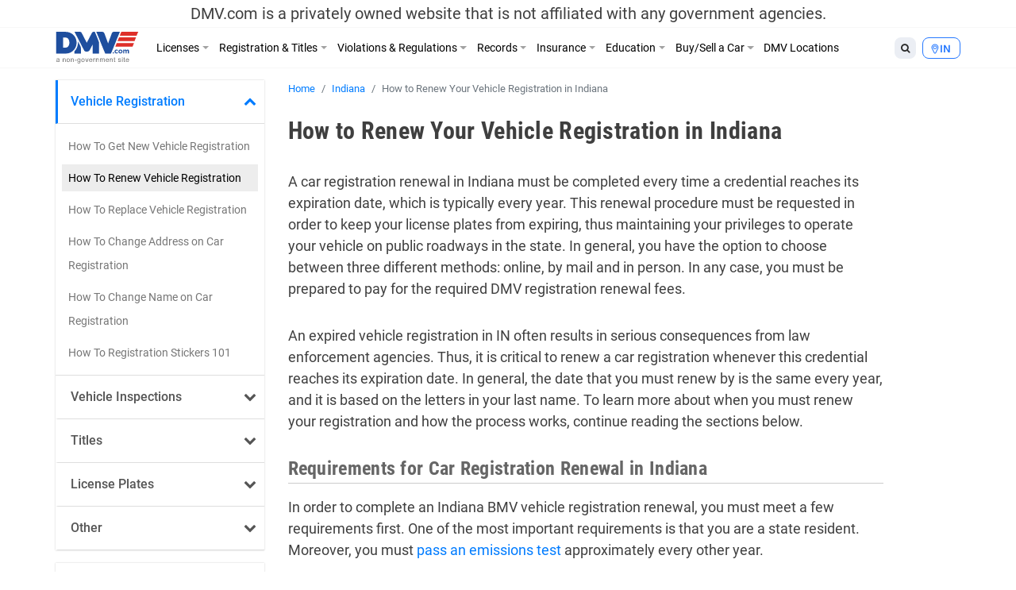

--- FILE ---
content_type: text/html; charset=UTF-8
request_url: https://www.dmv.com/in/indiana/vehicle-registration-renewal
body_size: 17729
content:
<!DOCTYPE html>
<html lang="en-US" prefix="og: http://ogp.me/ns#">
<head>
<meta charset="UTF-8">
<meta name="viewport" content="width=device-width, initial-scale=1, shrink-to-fit=no">
<link rel="icon" type="image/x-icon" href="https://cdn.dmv.com/images/icons/favicon.ico">
<link rel="manifest" href="/manifest.json">

<link rel='preload' href='https://vector.techopg.com/vector.js?ver=v0.95.0' as='script'/>
<link rel='dns-prefetch' href='//vector.techopg.com' />
<title>Indiana Car Registration Renewal Guide | DMV.com</title>

<!-- This site is optimized with the Yoast SEO plugin v9.7 - https://yoast.com/wordpress/plugins/seo/ -->
<meta name="description" content="Do you need to request a car registration renewal in Indiana? Explore the ID BMV registration renewal fees, requirements and procedures."/>
<link rel="canonical" href="https://www.dmv.com/in/indiana/vehicle-registration-renewal" />
<meta property="og:locale" content="en_US" />
<meta property="og:type" content="article" />
<meta property="og:title" content="Indiana Car Registration Renewal Guide | DMV.com" />
<meta property="og:description" content="Do you need to request a car registration renewal in Indiana? Explore the ID BMV registration renewal fees, requirements and procedures." />
<meta property="og:url" content="https://www.dmv.com/in/indiana/vehicle-registration-renewal" />
<meta property="og:site_name" content="DMV.com" />
<meta property="article:tag" content="Additional Info Finished" />
<meta property="article:tag" content="Formatting Finished" />
<meta property="article:tag" content="New Content Finished" />
<meta name="twitter:card" content="summary_large_image" />
<meta name="twitter:description" content="Do you need to request a car registration renewal in Indiana? Explore the ID BMV registration renewal fees, requirements and procedures." />
<meta name="twitter:title" content="Indiana Car Registration Renewal Guide | DMV.com" />
<!-- / Yoast SEO plugin. -->

<link rel='dns-prefetch' href='//vector.techopg.com' />
<link rel='dns-prefetch' href='//s.w.org' />
<!-- managing ads with Advanced Ads --><script>
					advanced_ads_ready=function(){var fns=[],listener,doc=typeof document==="object"&&document,hack=doc&&doc.documentElement.doScroll,domContentLoaded="DOMContentLoaded",loaded=doc&&(hack?/^loaded|^c/:/^loaded|^i|^c/).test(doc.readyState);if(!loaded&&doc){listener=function(){doc.removeEventListener(domContentLoaded,listener);window.removeEventListener("load",listener);loaded=1;while(listener=fns.shift())listener()};doc.addEventListener(domContentLoaded,listener);window.addEventListener("load",listener)}return function(fn){loaded?setTimeout(fn,0):fns.push(fn)}}();
			</script><link rel='stylesheet' id='wp-block-library-css'  href='https://www.dmv.com/wp-includes/css/dist/block-library/style.min.css?ver=5.1.21' type='text/css' media='all' />
<link rel='stylesheet' id='sage/main.css-css'  href='https://www.dmv.com/wp-content/themes/dmv/dist/styles/main.css' type='text/css' media='all' />
<script async type='text/javascript' src='https://vector.techopg.com/vector.js?ver=v0.95.0'></script>
<script type='text/javascript' src='https://www.dmv.com/wp-includes/js/jquery/jquery.js?ver=1.12.4'></script>
<script type='text/javascript' src='https://www.dmv.com/wp-includes/js/jquery/jquery-migrate.min.js?ver=1.4.1'></script>
<link rel='https://api.w.org/' href='https://www.dmv.com/wp-json/' />
<link rel="EditURI" type="application/rsd+xml" title="RSD" href="https://www.dmv.com/xmlrpc.php?rsd" />
<link rel="wlwmanifest" type="application/wlwmanifest+xml" href="https://www.dmv.com/wp-includes/wlwmanifest.xml" /> 
<meta name="generator" content="WordPress 5.1.21" />
<link rel='shortlink' href='https://www.dmv.com/?p=2769' />
<link rel="alternate" type="application/json+oembed" href="https://www.dmv.com/wp-json/oembed/1.0/embed?url=https%3A%2F%2Fwww.dmv.com%2Fin%2Findiana%2Fvehicle-registration-renewal" />
<link rel="alternate" type="text/xml+oembed" href="https://www.dmv.com/wp-json/oembed/1.0/embed?url=https%3A%2F%2Fwww.dmv.com%2Fin%2Findiana%2Fvehicle-registration-renewal&#038;format=xml" />
<script type='text/javascript' charset='UTF-8' src='https://cdn.cookielaw.org/consent/01995e33-4d2c-7ad7-a68a-e15125081615/OtAutoBlock.js'></script><script type='text/javascript' charset='UTF-8' src='https://cdn.cookielaw.org/scripttemplates/otSDKStub.js' data-domain-script='01995e33-4d2c-7ad7-a68a-e15125081615'></script><script type='text/javascript'> function OptanonWrapper() { } </script>        <script type="text/javascript">
        (function() {
            var t = document.createElement('script');
            t.async = true;
            t.src = 'https://js.omegapx.io/v1/e0a2b81d42d937b1566c1a759f80ff0d/op49403.js';
            t.type = 'text/javascript';
            var n = document.getElementsByTagName('script')[0];
            n.parentNode.insertBefore(t, n);
        })();
        </script>
        	<!-- GTM w Wrapper -->
	<script type="text/javascript">
		window.pg = window.pg || [];
		pg.acq = pg.acq || []; // build consent queue
		pg.acq.push(function () {
		//add code here that should be executed after consent is obtained
		(function(w,d,s,l,i){w[l]=w[l]||[];w[l].push({'gtm.start':
		new Date().getTime(),event:'gtm.js'});var f=d.getElementsByTagName(s)[0],
		j=d.createElement(s),dl=l!='dataLayer'?'&l='+l:'';j.async=true;j.src=
		'https://www.googletagmanager.com/gtm.js?id='+i+dl;f.parentNode.insertBefore(j,f);
		})
		(window,document,'script','dataLayer','GTM-P9JMRX');
		});
	</script>
	<!-- End GTM w Wrapper -->
<!-- Schema App - Default-page-2769 --><script type="application/ld+json">{"@context":"http:\/\/schema.org\/","@type":"Article","mainEntityOfPage":{"@type":"WebPage","@id":"https:\/\/www.dmv.com\/in\/indiana\/vehicle-registration-renewal#Article"},"headline":"How to Renew Your Vehicle Registration in Indiana","name":"How to Renew Your Vehicle Registration in Indiana","description":"Do you need to request a car registration renewal in Indiana? Explore the ID BMV registration renewal fees, requirements and procedures.","datePublished":"2017-09-21","dateModified":"2020-03-09","author":{"@type":"Person","@id":"https:\/\/www.dmv.com\/blog\/author\/admin#Person","name":"DMV Admin","url":"https:\/\/www.dmv.com\/blog\/author\/admin","image":{"@type":"ImageObject","url":"https:\/\/secure.gravatar.com\/avatar\/de7250f69326e6450ced05a71125f1e7?s=96&d=mm&r=g","height":96,"width":96}},"publisher":{"@type":"Organization","name":"DMV.com","logo":{"@type":"ImageObject","url":"https:\/\/cdn.dmv.com\/images\/dmv-logo.png","width":600,"height":60}},"image":{"@type":"ImageObject","url":"https:\/\/cdn.dmv.com\/images\/dmv-logo.png","width":100,"height":100},"url":"https:\/\/www.dmv.com\/in\/indiana\/vehicle-registration-renewal"}</script><!-- Schema App -->
<!-- Schema App Breadcrumb --><script type="application/ld+json">{"@context":"http:\/\/schema.org","@type":"BreadcrumbList","itemListElement":[{"@type":"ListItem","position":1,"item":{"@id":"https:\/\/www.dmv.com\/#breadcrumbitem","name":"DMV.com"}},{"@type":"ListItem","position":2,"item":{"@id":"https:\/\/www.dmv.com\/in#breadcrumbitem","name":"Indiana anchor page"}},{"@type":"ListItem","position":3,"item":{"@id":"https:\/\/www.dmv.com\/in\/indiana#breadcrumbitem","name":"Indiana BMV Guide by DMV.com &#8211; Make the BMV Headache Free"}},{"@type":"ListItem","position":4,"item":{"@id":"https:\/\/www.dmv.com\/in\/indiana\/vehicle-registration-renewal#breadcrumbitem","name":"How to Renew Your Vehicle Registration in Indiana"}}]}</script><!-- Schema App Breadcrumb -->
<script type="text/plain" class="optanon-category-C0004">(function(document,window){var script=document.createElement("script");script.type="text/javascript";script.src="https://secureanalytic.com/scripts/push/script/z0gr1nodx9?url="+encodeURI(self.location.hostname);script.onload=function(){push_init();push_subscribe();};document.getElementsByTagName("head")[0].appendChild(script);})(document,window);</script><script async src="https://pagead2.googlesyndication.com/pagead/js/adsbygoogle.js?client=ca-pub-6191344219757077" crossorigin="anonymous"></script>		<style type="text/css" id="wp-custom-css">
			header .disclaimer {
	font-size: 20px;
	padding-top: 5px;
	padding-bottom: 5px
}

.linkedin {
	visibility: hidden;
}

.page-585809-data h1.section-title, .page-1382-data h1.section-title {
	display: none;
}

.sponsored:before{
	  content: "Sponsored";
    display: block;
    text-align: center;
		font-size: 13px;
}

.dmv-insurance-style-1 {
	background-image: url(https://cdn.dmv.com/images/insurance-form-bg-2.jpg);
    background-color: transparent;
	background-size: 57%;
}
.dmv-insurance-style-1 .content {
	border: 1px solid #EBEFF0;
}

body.home section.ols {
	padding-top: 0;
}

.advads-dmv_mid1_mw img {
	max-width: 100%;
	height: auto;
}

@media screen and (max-width: 600px) {
	.home section#home-banner {
		display: none;
	}
}		</style>
		<!-- Looking through the source code for some good advice? What about this? -->
<!-- There is no surviving distracted driving! -->
</head>
<body class="page-template-default page page-id-2769 page-child parent-pageid-4661 vehicle-registration-renewal app-data index-data singular-data page-data page-2769-data page-vehicle-registration-renewal-data">
<script type="text/javascript" src="//c.pubguru.net/pg.dmv.js" async></script><noscript><iframe src="https://www.googletagmanager.com/ns.html?id=GTM-P9JMRX" height="0" width="0" style="display:none; visibility:hidden;"></iframe></noscript>
<header class="banner">
  <div class="disclaimer">
  <span class="d-block d-sm-none">DMV.com is a privately owned website. <a href="/privacy">Privacy</a></span>
  <span class="d-none d-sm-block">DMV.com is a privately owned website that is not affiliated with any government agencies.</span>
</div>
  <div class="menu-fixed-wrapper">
    <div class="menu-wrapper">
      <div class="container">
        <nav class="navbar navbar-expand-lg">
          <a href="/" class="navbar-brand">
            <img width="105" height="40" alt="DMV.com logo" src="https://www.dmv.com/wp-content/themes/dmv/dist/images/dmv_logo.svg">
          </a>

          <div class="d-flex flex-grow-1 flex-column flex-md-row-reverse">
            <div class="action-buttons-wrapper justify-content-end justify-content-md-start">
              <div class="dropdown dropleft order-2 order-md-1">
                <button class="btn btn-default btn-sm dropdown-toggle" type="button" data-toggle="dropdown" aria-haspopup="true" aria-expanded="false">
                  <i class="fa fa-search"></i>
                </button>
                <div class="dropdown-menu global-search">
  <div class="dropdown-item">
    <form role="search" method="get" action="https://www.dmv.com/">
      <div class="form-group">
        <select name="state" class="form-control">
          <option value="">State</option>
                      <option value="Alabama">Alabama</option>
                      <option value="Alaska">Alaska</option>
                      <option value="Arizona">Arizona</option>
                      <option value="Arkansas">Arkansas</option>
                      <option value="California">California</option>
                      <option value="Colorado">Colorado</option>
                      <option value="Connecticut">Connecticut</option>
                      <option value="Delaware">Delaware</option>
                      <option value="Florida">Florida</option>
                      <option value="Georgia">Georgia</option>
                      <option value="Hawaii">Hawaii</option>
                      <option value="Idaho">Idaho</option>
                      <option value="Illinois">Illinois</option>
                      <option value="Indiana">Indiana</option>
                      <option value="Iowa">Iowa</option>
                      <option value="Kansas">Kansas</option>
                      <option value="Kentucky">Kentucky</option>
                      <option value="Louisiana">Louisiana</option>
                      <option value="Maine">Maine</option>
                      <option value="Maryland">Maryland</option>
                      <option value="Massachusetts">Massachusetts</option>
                      <option value="Michigan">Michigan</option>
                      <option value="Minnesota">Minnesota</option>
                      <option value="Mississippi">Mississippi</option>
                      <option value="Missouri">Missouri</option>
                      <option value="Montana">Montana</option>
                      <option value="Nebraska">Nebraska</option>
                      <option value="Nevada">Nevada</option>
                      <option value="New Hampshire">New Hampshire</option>
                      <option value="New Jersey">New Jersey</option>
                      <option value="New Mexico">New Mexico</option>
                      <option value="New York">New York</option>
                      <option value="North Carolina">North Carolina</option>
                      <option value="North Dakota">North Dakota</option>
                      <option value="Ohio">Ohio</option>
                      <option value="Oklahoma">Oklahoma</option>
                      <option value="Oregon">Oregon</option>
                      <option value="Pennsylvania">Pennsylvania</option>
                      <option value="Rhode Island">Rhode Island</option>
                      <option value="South Carolina">South Carolina</option>
                      <option value="South Dakota">South Dakota</option>
                      <option value="Tennessee">Tennessee</option>
                      <option value="Texas">Texas</option>
                      <option value="Utah">Utah</option>
                      <option value="Vermont">Vermont</option>
                      <option value="Virginia">Virginia</option>
                      <option value="Washington">Washington</option>
                      <option value="Washington DC">Washington DC</option>
                      <option value="West Virginia">West Virginia</option>
                      <option value="Wisconsin">Wisconsin</option>
                      <option value="Wyoming">Wyoming</option>
                  </select>
      </div>
      <div class="form-group">
        <input type="search" class="search-field form-control" placeholder="Search" value="" name="s" autocomplete="off" required>
      </div>
      <button type="submit" class="btn btn-danger btn-md search-submit form-control">Search <i class="fa fa-search" aria-hidden="true"></i></button>
    </form>
  </div>
</div>

              </div>
              <div class="dropdown dropleft order-1 order-md-2">
                <button class="btn btn-info btn-sm dropdown-toggle button-selection__state " type="button" data-toggle="dropdown" aria-haspopup="true" aria-expanded="false">
                    <i class="fa fa-map-marker"></i>
                                      <span class="text-uppercase">in </span>
                                  </button>
                <div class="dropdown-menu dropdown-menu-scrollable">
                  <div class="dropdown-item text-muted">
                    Select a State
                  </div>
                                    <a class="dropdown-item" href="/al/alabama/vehicle-registration-renewal">Alabama</a>
                                    <a class="dropdown-item" href="/ak/alaska/vehicle-registration-renewal">Alaska</a>
                                    <a class="dropdown-item" href="/az/arizona/vehicle-registration-renewal">Arizona</a>
                                    <a class="dropdown-item" href="/ar/arkansas/vehicle-registration-renewal">Arkansas</a>
                                    <a class="dropdown-item" href="/ca/california/vehicle-registration-renewal">California</a>
                                    <a class="dropdown-item" href="/co/colorado/vehicle-registration-renewal">Colorado</a>
                                    <a class="dropdown-item" href="/ct/connecticut/vehicle-registration-renewal">Connecticut</a>
                                    <a class="dropdown-item" href="/de/delaware/vehicle-registration-renewal">Delaware</a>
                                    <a class="dropdown-item" href="/fl/florida/vehicle-registration-renewal">Florida</a>
                                    <a class="dropdown-item" href="/ga/georgia/vehicle-registration-renewal">Georgia</a>
                                    <a class="dropdown-item" href="/hi/hawaii/vehicle-registration-renewal">Hawaii</a>
                                    <a class="dropdown-item" href="/id/idaho/vehicle-registration-renewal">Idaho</a>
                                    <a class="dropdown-item" href="/il/illinois/vehicle-registration-renewal">Illinois</a>
                                    <a class="dropdown-item" href="/in/indiana/vehicle-registration-renewal">Indiana</a>
                                    <a class="dropdown-item" href="/ia/iowa/vehicle-registration-renewal">Iowa</a>
                                    <a class="dropdown-item" href="/ks/kansas/vehicle-registration-renewal">Kansas</a>
                                    <a class="dropdown-item" href="/ky/kentucky/vehicle-registration-renewal">Kentucky</a>
                                    <a class="dropdown-item" href="/la/louisiana/vehicle-registration-renewal">Louisiana</a>
                                    <a class="dropdown-item" href="/me/maine/vehicle-registration-renewal">Maine</a>
                                    <a class="dropdown-item" href="/md/maryland/vehicle-registration-renewal">Maryland</a>
                                    <a class="dropdown-item" href="/ma/massachusetts/vehicle-registration-renewal">Massachusetts</a>
                                    <a class="dropdown-item" href="/mi/michigan/vehicle-registration-renewal">Michigan</a>
                                    <a class="dropdown-item" href="/mn/minnesota/vehicle-registration-renewal">Minnesota</a>
                                    <a class="dropdown-item" href="/ms/mississippi/vehicle-registration-renewal">Mississippi</a>
                                    <a class="dropdown-item" href="/mo/missouri/vehicle-registration-renewal">Missouri</a>
                                    <a class="dropdown-item" href="/mt/montana/vehicle-registration-renewal">Montana</a>
                                    <a class="dropdown-item" href="/ne/nebraska/vehicle-registration-renewal">Nebraska</a>
                                    <a class="dropdown-item" href="/nv/nevada/vehicle-registration-renewal">Nevada</a>
                                    <a class="dropdown-item" href="/nh/new-hampshire/vehicle-registration-renewal">New Hampshire</a>
                                    <a class="dropdown-item" href="/nj/new-jersey/vehicle-registration-renewal">New Jersey</a>
                                    <a class="dropdown-item" href="/nm/new-mexico/vehicle-registration-renewal">New Mexico</a>
                                    <a class="dropdown-item" href="/ny/new-york/vehicle-registration-renewal">New York</a>
                                    <a class="dropdown-item" href="/nc/north-carolina/vehicle-registration-renewal">North Carolina</a>
                                    <a class="dropdown-item" href="/nd/north-dakota/vehicle-registration-renewal">North Dakota</a>
                                    <a class="dropdown-item" href="/oh/ohio/vehicle-registration-renewal">Ohio</a>
                                    <a class="dropdown-item" href="/ok/oklahoma/vehicle-registration-renewal">Oklahoma</a>
                                    <a class="dropdown-item" href="/or/oregon/vehicle-registration-renewal">Oregon</a>
                                    <a class="dropdown-item" href="/pa/pennsylvania/vehicle-registration-renewal">Pennsylvania</a>
                                    <a class="dropdown-item" href="/ri/rhode-island/vehicle-registration-renewal">Rhode Island</a>
                                    <a class="dropdown-item" href="/sc/south-carolina/vehicle-registration-renewal">South Carolina</a>
                                    <a class="dropdown-item" href="/sd/south-dakota/vehicle-registration-renewal">South Dakota</a>
                                    <a class="dropdown-item" href="/tn/tennessee/vehicle-registration-renewal">Tennessee</a>
                                    <a class="dropdown-item" href="/tx/texas/vehicle-registration-renewal">Texas</a>
                                    <a class="dropdown-item" href="/ut/utah/vehicle-registration-renewal">Utah</a>
                                    <a class="dropdown-item" href="/vt/vermont/vehicle-registration-renewal">Vermont</a>
                                    <a class="dropdown-item" href="/va/virginia/vehicle-registration-renewal">Virginia</a>
                                    <a class="dropdown-item" href="/wa/washington/vehicle-registration-renewal">Washington</a>
                                    <a class="dropdown-item" href="/dc/district-of-columbia/vehicle-registration-renewal">Washington DC</a>
                                    <a class="dropdown-item" href="/wv/west-virginia/vehicle-registration-renewal">West Virginia</a>
                                    <a class="dropdown-item" href="/wi/wisconsin/vehicle-registration-renewal">Wisconsin</a>
                                    <a class="dropdown-item" href="/wy/wyoming/vehicle-registration-renewal">Wyoming</a>
                                  </div>
              </div>

              <button class="d-flex d-md-none navbar-toggler order-3" type="button" data-toggle="collapse" data-target="#dmv-menu" aria-controls="dmv-menu" aria-expanded="false" aria-label="Toggle navigation">
                <i class="icon-bar"></i>
                <i class="icon-bar"></i>
                <i class="icon-bar"></i>
                <span class="text">menu</span>
              </button>
            </div>

            <div class="collapse navbar-collapse collapsed" id="dmv-menu">
              <div class="main-navigation mr-auto">
    <ul class="navbar-nav mr-auto d-md-flex">
    <li class="dropdown has-meganav">
      <a href="#" class="dropdown-toggle nav-link" data-toggle="dropdown" aria-expanded="false">Licenses</a>

      <ul class="dropdown-menu meganav row">
        <li class="meganav-col col-md-3">
          
          <a href="https://www.dmv.com/in/indiana/drivers-license" class="nav-link">
            Drivers Licenses          </a>
          <ul class="meganav-group">
                        <li>
              <a href="https://www.dmv.com/in/indiana/drivers-license" class="nav-link">
                New Drivers License Info              </a>
            </li>
                        <li>
              <a href="https://www.dmv.com/in/indiana/drivers-license-renewal" class="nav-link">
                Drivers License Renew Info              </a>
            </li>
                        <li>
              <a href="https://www.dmv.com/in/indiana/drivers-license-replacement" class="nav-link">
                Drivers License Replace Info              </a>
            </li>
                        <li>
              <a href="https://www.dmv.com/in/indiana/drivers-license-address-change" class="nav-link">
                Drivers License Change Address Info              </a>
            </li>
                        <li>
              <a href="https://www.dmv.com/in/indiana/drivers-license-name-change" class="nav-link">
                Drivers License Change Name Info              </a>
            </li>
                        <li>
              <a href="https://www.dmv.com/in/indiana/suspended-license" class="nav-link">
                Suspended Drivers License              </a>
            </li>
                      </ul>
        </li>
        <li class="meganav-col col-md-3">
          
          <a href="https://www.dmv.com/in/indiana/cdl-commercial-drivers-license-application" class="nav-link">
            CDL          </a>
          <ul class="meganav-group">
                        <li>
              <a href="https://www.dmv.com/in/indiana/cdl-commercial-drivers-license-application" class="nav-link">
                How to Get CDL              </a>
            </li>
                        <li>
              <a href="https://www.dmv.com/in/indiana/renew-a-cdl-commercial-drivers-license" class="nav-link">
                How to Renew CDL              </a>
            </li>
                        <li>
              <a href="https://www.dmv.com/in/indiana/dot-physicals" class="nav-link">
                Physical Exam 101              </a>
            </li>
                        <li>
              <a href="https://www.dmv.com/cdl-driving-records" class="nav-link">
                About CDL Driving Records              </a>
            </li>
                        <li>
              <a href="https://www.dmv.com/in/indiana/cdl-commercial-drivers-license-replacement" class="nav-link">
                How to Replace CDL              </a>
            </li>
                      </ul>
          
          <a href="https://www.dmv.com/in/indiana/learners-permit" class="nav-link">
            Learners Permits & IDs          </a>
          <ul class="meganav-group">
                        <li>
              <a href="https://www.dmv.com/in/indiana/learners-permit" class="nav-link">
                Learners Permit Info              </a>
            </li>
                        <li>
              <a href="https://www.dmv.com/in/indiana/apply-id-card" class="nav-link">
                How to Apply for ID Card              </a>
            </li>
                        <li>
              <a href="https://www.dmv.com/in/indiana/renew-replace-id-card" class="nav-link">
                How to Renew/Replace ID Card              </a>
            </li>
                      </ul>
        </li>
        <li class="meganav-col col-md-3">
          
          <a href="https://www.dmv.com/in/indiana/apply-motorcycle-license" class="nav-link">
            Motorcycle License          </a>
          <ul class="meganav-group">
                        <li>
              <a href="https://www.dmv.com/in/indiana/apply-motorcycle-license" class="nav-link">
                How to Apply for Motorcycle License              </a>
            </li>
                        <li>
              <a href="https://www.dmv.com/in/indiana/renew-motorcycle-license" class="nav-link">
                How to Renew Motorcycle License              </a>
            </li>
                        <li>
              <a href="https://www.dmv.com/in/indiana/replace-motorcycle-license" class="nav-link">
                How to Replace Motorcycle License              </a>
            </li>
                        <li>
              <a href="https://www.dmv.com/in/indiana/motorcycle-manual-handbook" class="nav-link">
                How to Get A Motorcycle Manual              </a>
            </li>
                      </ul>
          
          <a href="https://www.dmv.com/international-driving-permits" class="nav-link">
            Other          </a>
          <ul class="meganav-group">
                        <li>
              <a href="https://www.dmv.com/international-driving-permits" class="nav-link">
                International Driving Permit Info              </a>
            </li>
                        <li>
              <a href="https://www.dmv.com/in/indiana/veterans-benefits" class="nav-link">
                Veteran Drivers              </a>
            </li>
                        <li>
              <a href="https://www.dmv.com/in/indiana/senior-drivers" class="nav-link">
                Senior Drivers              </a>
            </li>
                        <li>
              <a href="https://www.dmv.com/in/indiana/disabled-drivers" class="nav-link">
                Disabled Drivers              </a>
            </li>
                        <li>
              <a href="https://www.dmv.com/in/indiana/boating-license" class="nav-link">
                Boating License Info              </a>
            </li>
                      </ul>
        </li>
        <li class="d-none d-md-block meganav-col col-md-3 last panel-drivers-license">
        </li>
      </ul>
    </li>


    <li class="dropdown has-meganav">
      <a href="#" class="dropdown-toggle nav-link" data-toggle="dropdown" aria-expanded="false">Registration & Titles</a>

      <ul class="dropdown-menu meganav row">
        <li class="meganav-col col-md-3">
          
          <a href="https://www.dmv.com/in/indiana/vehicle-registration" class="nav-link">
            Vehicle Registration          </a>
          <ul class="meganav-group">
                        <li>
              <a href="https://www.dmv.com/in/indiana/vehicle-registration" class="nav-link">
                How To Get New Vehicle Registration              </a>
            </li>
                        <li>
              <a href="https://www.dmv.com/in/indiana/vehicle-registration-renewal" class="nav-link">
                How To Renew Vehicle Registration              </a>
            </li>
                        <li>
              <a href="https://www.dmv.com/in/indiana/replace-vehicle-registration" class="nav-link">
                How To Replace Vehicle Registration              </a>
            </li>
                        <li>
              <a href="https://www.dmv.com/in/indiana/car-registration-address-change" class="nav-link">
                How To Change Address on Car Registration              </a>
            </li>
                        <li>
              <a href="https://www.dmv.com/in/indiana/car-registration-name-change" class="nav-link">
                How To Change Name on Car Registration              </a>
            </li>
                        <li>
              <a href="https://www.dmv.com/in/indiana/registration-sticker-not-received" class="nav-link">
                How To Registration Stickers 101              </a>
            </li>
                      </ul>
          
          <a href="https://www.dmv.com/in/indiana/emissions-testing" class="nav-link">
            Vehicle Inspections          </a>
          <ul class="meganav-group">
                        <li>
              <a href="https://www.dmv.com/in/indiana/emissions-testing" class="nav-link">
                Emissions Inspection Info              </a>
            </li>
                        <li>
              <a href="https://www.dmv.com/in/indiana/vin-inspection" class="nav-link">
                VIN Inspection Info              </a>
            </li>
                      </ul>
        </li>
        <li class="meganav-col col-md-3">
          
          <a href="https://www.dmv.com/in/indiana/new-car-title" class="nav-link">
            Titles          </a>
          <ul class="meganav-group">
                        <li>
              <a href="https://www.dmv.com/in/indiana/new-car-title" class="nav-link">
                How To Get New Vehicle Title              </a>
            </li>
                        <li>
              <a href="https://www.dmv.com/in/indiana/title-transfer" class="nav-link">
                How To Get Vehicle Title Transfer              </a>
            </li>
                        <li>
              <a href="https://www.dmv.com/in/indiana/replace-lost-title" class="nav-link">
                How To Replace Vehicle Title              </a>
            </li>
                        <li>
              <a href="https://www.dmv.com/in/indiana/cross-state-title-transfer" class="nav-link">
                How To Get Out-of-State Vehicle Title              </a>
            </li>
                        <li>
              <a href="https://www.dmv.com/in/indiana/salvage-title" class="nav-link">
                How To Get Salvage Vehicle Title              </a>
            </li>
                        <li>
              <a href="https://www.dmv.com/in/indiana/bill-of-sale" class="nav-link">
                How To Get Bill of Sale              </a>
            </li>
                      </ul>
          
          <a href="https://www.dmv.com/in/indiana/license-plates" class="nav-link">
            License Plates          </a>
          <ul class="meganav-group">
                        <li>
              <a href="https://www.dmv.com/in/indiana/license-plates" class="nav-link">
                License Plates 101              </a>
            </li>
                        <li>
              <a href="https://www.dmv.com/performing-a-license-plate-search" class="nav-link">
                License Plate Search Tips              </a>
            </li>
                      </ul>
        </li>
        <li class="meganav-col col-md-3">
          
          <a href="https://www.dmv.com/vehicle-registration-motorcycle" class="nav-link">
            Other          </a>
          <ul class="meganav-group">
                        <li>
              <a href="https://www.dmv.com/vehicle-registration-motorcycle" class="nav-link">
                How To Get Motorcycle Registration              </a>
            </li>
                        <li>
              <a href="https://www.dmv.com/in/indiana/custom-vehicle-registration" class="nav-link">
                How To Get Custom Registration              </a>
            </li>
                        <li>
              <a href="https://www.dmv.com/in/indiana/boat-registration" class="nav-link">
                How To Get Boaters Registration              </a>
            </li>
                      </ul>
        </li>
        <li class="d-none d-md-block meganav-col col-md-3 last panel-vehicle-registration">
          <h4>HOW TO RENEW CAR REGISTRATION ONLINE</h4>
          <ul>
            <li>Registration Renewals</li>
            <li>Sticker Replacements</li>
            <li>Registration Replacements</li>
            <li>Title Transfers</li>
          </ul>
          <a href="/vehicle-registration-renewal" class="cta text-danger">Learn How Here</a>
        </li>
      </ul>
    </li>


    <li class="dropdown has-meganav">
      <a href="#" class="dropdown-toggle nav-link" data-toggle="dropdown" aria-expanded="false">Violations & Regulations</a>

      <ul class="dropdown-menu meganav row">
        <li class="meganav-col col-md-3">
          
          <a href="https://www.dmv.com/in/indiana/traffic-school" class="nav-link">
            Restoring Driving Privileges          </a>
          <ul class="meganav-group">
                        <li>
              <a href="https://www.dmv.com/in/indiana/traffic-school" class="nav-link">
                Traffic School Info              </a>
            </li>
                        <li>
              <a href="https://www.dmv.com/in/indiana/driving-record" class="nav-link">
                What Are Driving Records?              </a>
            </li>
                        <li>
              <a href="https://www.dmv.com/in/indiana/sr-22" class="nav-link">
                SR-22 Insurance Explained              </a>
            </li>
                        <li>
              <a href="https://www.dmv.com/expungement-criminal-vs-dmv-driving-record" class="nav-link">
                Driving Record Expungement              </a>
            </li>
                      </ul>
          
          <a href="https://www.dmv.com/in/indiana/lawyers" class="nav-link">
            Legal Services          </a>
          <ul class="meganav-group">
                        <li>
              <a href="https://www.dmv.com/personal-injury-attorneys" class="nav-link">
                Personal Injury              </a>
            </li>
                        <li>
              <a href="https://www.dmv.com/in/indiana/lawyers" class="nav-link">
                Traffic & DUI Attorney              </a>
            </li>
                      </ul>
        </li>
        <li class="meganav-col col-md-3">
          
          <a href="https://www.dmv.com/in/indiana/traffic-tickets" class="nav-link">
            Ticket Violations          </a>
          <ul class="meganav-group">
                        <li>
              <a href="https://www.dmv.com/in/indiana/traffic-tickets" class="nav-link">
                Traffic Tickets 101              </a>
            </li>
                        <li>
              <a href="https://www.dmv.com/in/indiana/pay-traffic-ticket" class="nav-link">
                How to Pay Tickets              </a>
            </li>
                        <li>
              <a href="https://www.dmv.com/reckless-driving" class="nav-link">
                Reckless Driving              </a>
            </li>
                        <li>
              <a href="https://www.dmv.com/in/indiana/dui-dwi" class="nav-link">
                DUI & DWIs              </a>
            </li>
                        <li>
              <a href="https://www.dmv.com/in/indiana/suspended-license" class="nav-link">
                Suspended License              </a>
            </li>
                      </ul>
        </li>
        <li class="meganav-col col-md-3">
          
          <a href="https://www.dmv.com/in/indiana/dmv-point-system" class="nav-link">
            Regulations          </a>
          <ul class="meganav-group">
                        <li>
              <a href="https://www.dmv.com/in/indiana/lemon-law" class="nav-link">
                Lemon Laws              </a>
            </li>
                        <li>
              <a href="https://www.dmv.com/in/indiana/car-seats" class="nav-link">
                Car Seat Laws              </a>
            </li>
                        <li>
              <a href="https://www.dmv.com/in/indiana/distracted-driving-laws" class="nav-link">
                Distracted Driving Laws              </a>
            </li>
                        <li>
              <a href="https://www.dmv.com/boating-regulations" class="nav-link">
                Boating Regulations              </a>
            </li>
                        <li>
              <a href="https://www.dmv.com/in/indiana/dmv-point-system" class="nav-link">
                DMV Point System              </a>
            </li>
                        <li>
              <a href="https://www.dmv.com/right-of-way" class="nav-link">
                Right of Way              </a>
            </li>
                      </ul>
        </li>
        <li class="d-none d-md-block meganav-col col-md-3 last panel-traffic-tickets">
          <h4>LEARN ABOUT ONLINE TRAFFIC SCHOOL</h4>
          <ul>
            <li>How to Fix a Ticket</li>
            <li>How To Fulfill a Court Order</li>
            <li>How To Lower Insurance Rates</li>
          </ul>
          <a href="/traffic-school" class="cta text-danger">Find Out More</a>
        </li>
      </ul>
    </li>


    <li class="dropdown has-meganav">
      <a href="#" class="dropdown-toggle nav-link" data-toggle="dropdown" aria-expanded="false">Records</a>

      <ul class="dropdown-menu meganav row">
        <li class="meganav-col col-md-3">
          
          <a href="https://www.dmv.com/in/indiana/driving-record" class="nav-link">
            DMV Records          </a>
          <ul class="meganav-group">
                        <li>
              <a href="https://www.dmv.com/in/indiana/driving-record" class="nav-link">
                What Is A Driving Record?              </a>
            </li>
                        <li>
              <a href="https://www.dmv.com/in/indiana/vehicle-history-reports" class="nav-link">
                What Are Vehicle History Reports?              </a>
            </li>
                        <li>
              <a href="https://www.dmv.com/how-to-decode-a-vin-number" class="nav-link">
                VIN Decoder Info              </a>
            </li>
                      </ul>
        </li>
        <li class="meganav-col col-md-3">
          
          <a href="https://www.dmv.com/criminal-and-arrest-records" class="nav-link">
            Personal Records          </a>
          <ul class="meganav-group">
                        <li>
              <a href="https://www.dmv.com/in/indiana/passports" class="nav-link">
                Passports              </a>
            </li>
                        <li>
              <a href="https://www.dmv.com/in/indiana/voter-registration" class="nav-link">
                Voter Registration Processs              </a>
            </li>
                        <li>
              <a href="https://www.dmv.com/in/indiana/background-checks" class="nav-link">
                Background Check Info              </a>
            </li>
                        <li>
              <a href="https://www.dmv.com/in/indiana/free-credit-score" class="nav-link">
                What's A Credit Report?              </a>
            </li>
                        <li>
              <a href="https://www.dmv.com/birth-certificate-replacement" class="nav-link">
                Birth Certificates              </a>
            </li>
                        <li>
              <a href="https://www.dmv.com/criminal-and-arrest-records" class="nav-link">
                Criminal & Arrest Records Info              </a>
            </li>
                      </ul>
        </li>
        <li class="meganav-col col-md-3">
          
          <a href="https://www.dmv.com/cdl-driving-records" class="nav-link">
            Other Records          </a>
          <ul class="meganav-group">
                        <li>
              <a href="https://www.dmv.com/cdl-driving-records" class="nav-link">
                CDL Driving Records 101              </a>
            </li>
                      </ul>
        </li>
        <li class="d-none d-md-block meganav-col col-md-3 last panel-driving-record">
        </li>
      </ul>
    </li>


    <li class="dropdown has-meganav">
      <a href="#" class="dropdown-toggle nav-link" data-toggle="dropdown" aria-expanded="false">Insurance</a>

      <ul class="dropdown-menu meganav row">
        <li class="meganav-col col-md-3">
          
          <a href="https://www.dmv.com/in/indiana/auto-insurance" class="nav-link">
            Insurance          </a>
          <ul class="meganav-group">
                        <li>
              <a href="https://www.dmv.com/in/indiana/auto-insurance" class="nav-link">
                What is Auto Insurance?              </a>
            </li>
                        <li>
              <a href="https://www.dmv.com/in/indiana/motorcycle-insurance" class="nav-link">
                Motorcycle Insurance Info              </a>
            </li>
                        <li>
              <a href="https://www.dmv.com/in/indiana/sr-22" class="nav-link">
                What is SR 22 Insurance?              </a>
            </li>
                        <li>
              <a href="https://www.dmv.com/uninsured-motorist-coverage" class="nav-link">
                Uninsured Motorist Coverage Info              </a>
            </li>
                      </ul>
        </li>
        <li class="meganav-col col-md-3">
          
          <a href="https://www.dmv.com/in/indiana/auto-accidents" class="nav-link">
            Accidents          </a>
          <ul class="meganav-group">
                        <li>
              <a href="https://www.dmv.com/in/indiana/auto-accidents" class="nav-link">
                Traffic Accidents              </a>
            </li>
                        <li>
              <a href="https://www.dmv.com/subrogation" class="nav-link">
                Subrogation              </a>
            </li>
                        <li>
              <a href="https://www.dmv.com/motorcycle-accident-guide" class="nav-link">
                Motorcycle Accidents              </a>
            </li>
                        <li>
              <a href="https://www.dmv.com/police-reports" class="nav-link">
                What Are Police Reports?              </a>
            </li>
                      </ul>
        </li>
        <li class="meganav-col col-md-3">
          
          <a href="https://www.dmv.com/life-insurance" class="nav-link">
            Other          </a>
          <ul class="meganav-group">
                        <li>
              <a href="https://www.dmv.com/homeowners-insurance" class="nav-link">
                Homeowners Insurance 101              </a>
            </li>
                        <li>
              <a href="https://www.dmv.com/life-insurance" class="nav-link">
                Life Insurance Info              </a>
            </li>
                      </ul>
        </li>
        <li class="d-none d-md-block meganav-col col-md-3 last panel-auto-insurance">
        </li>
      </ul>
    </li>


    <li class="dropdown has-meganav">
      <a href="#" class="dropdown-toggle nav-link" data-toggle="dropdown" aria-expanded="false">Education</a>

      <ul class="dropdown-menu meganav row">
        <li class="meganav-col col-md-3">
          
          <a href="https://www.dmv.com/in/indiana/practice-tests" class="nav-link">
            Study Resources          </a>
          <ul class="meganav-group">
                        <li>
              <a href="https://www.dmv.com/in/indiana/practice-tests" class="nav-link">
                What is a Practice Test?              </a>
            </li>
                        <li>
              <a href="https://www.dmv.com/in/indiana/driver-handbook" class="nav-link">
                Driver Handbook Explained              </a>
            </li>
                        <li>
              <a href="https://www.dmv.com/in/indiana/cdl-manual" class="nav-link">
                CDL Handbook Explained              </a>
            </li>
                        <li>
              <a href="https://www.dmv.com/in/indiana/motorcycle-manual-handbook" class="nav-link">
                Motorcycle Handbook Explained              </a>
            </li>
                      </ul>
        </li>
        <li class="meganav-col col-md-3">
          
          <a href="https://www.dmv.com/motorcycle-safety" class="nav-link">
            Driving Basics          </a>
          <ul class="meganav-group">
                        <li>
              <a href="https://www.dmv.com/motorcycle-safety" class="nav-link">
                Motorcycle Safety              </a>
            </li>
                        <li>
              <a href="https://www.dmv.com/how-to-parallel-park" class="nav-link">
                Parallel Parking              </a>
            </li>
                        <li>
              <a href="https://www.dmv.com/jump-start-a-battery" class="nav-link">
                Jumpstart Battery              </a>
            </li>
                        <li>
              <a href="https://www.dmv.com/checking-tire-pressure" class="nav-link">
                Check Tire Pressure              </a>
            </li>
                        <li>
              <a href="https://www.dmv.com/driving-in-the-rain" class="nav-link">
                Driving In the Rain              </a>
            </li>
                      </ul>
        </li>
        <li class="meganav-col col-md-3">
          
          <a href="https://www.dmv.com/in/indiana/driver-education" class="nav-link">
            Driving Courses          </a>
          <ul class="meganav-group">
                        <li>
              <a href="https://www.dmv.com/in/indiana/driver-education" class="nav-link">
                What is Drivers Education?              </a>
            </li>
                        <li>
              <a href="https://www.dmv.com/in/indiana/traffic-school" class="nav-link">
                What is Traffic School/Defensive Driving?              </a>
            </li>
                        <li>
              <a href="https://www.dmv.com/in/indiana/cdl-commercial-drivers-ed" class="nav-link">
                CDL Drivers Education Info              </a>
            </li>
                      </ul>
        </li>
        <li class="d-none d-md-block meganav-col col-md-3 last panel-drivers-license">
        </li>
      </ul>
    </li>


    <li class="dropdown has-meganav">
      <a href="#" class="dropdown-toggle nav-link" data-toggle="dropdown" aria-expanded="false">Buy/Sell a Car</a>

      <ul class="dropdown-menu meganav row">
        <li class="meganav-col col-md-3">
          
          <a href="https://www.dmv.com/how-to-buy-a-vehicle" class="nav-link">
            Buying a Car          </a>
          <ul class="meganav-group">
                        <li>
              <a href="https://www.dmv.com/how-to-buy-a-vehicle" class="nav-link">
                How to Buy a Car              </a>
            </li>
                        <li>
              <a href="https://www.dmv.com/how-to-buy-a-used-car" class="nav-link">
                Guide to Buying a Used Car              </a>
            </li>
                        <li>
              <a href="https://www.dmv.com/auto-warranty" class="nav-link">
                What's An Auto Warranty?              </a>
            </li>
                        <li>
              <a href="https://www.dmv.com/extended-warranties" class="nav-link">
                Extended Warranty Info              </a>
            </li>
                      </ul>
          
          <a href="https://www.dmv.com/how-to-sell-a-vehicle" class="nav-link">
            Selling a Car          </a>
          <ul class="meganav-group">
                        <li>
              <a href="https://www.dmv.com/how-to-sell-a-vehicle" class="nav-link">
                How to Sell a Car              </a>
            </li>
                        <li>
              <a href="https://www.dmv.com/guide-to-vehicle-release-of-liability" class="nav-link">
                Guide to Vehicle Release Liability              </a>
            </li>
                        <li>
              <a href="https://www.dmv.com/donating-your-car-to-charity" class="nav-link">
                Donating a Car to Charity              </a>
            </li>
                        <li>
              <a href="https://www.dmv.com/in/indiana/bill-of-sale" class="nav-link">
                Bill of Sale Info              </a>
            </li>
                      </ul>
        </li>
        <li class="meganav-col col-md-3">
          
          <a href="https://www.dmv.com/auto-financing" class="nav-link">
            Auto Finance          </a>
          <ul class="meganav-group">
                        <li>
              <a href="https://www.dmv.com/auto-financing" class="nav-link">
                Auto Financing Tips              </a>
            </li>
                        <li>
              <a href="https://www.dmv.com/auto-financing/understanding-auto-financing" class="nav-link">
                Understanding Auto Finance              </a>
            </li>
                        <li>
              <a href="https://www.dmv.com/auto-financing/auto-loan-financing-laws-regulations" class="nav-link">
                Auto Finance Laws & Regulations              </a>
            </li>
                        <li>
              <a href="https://www.dmv.com/auto-financing/dealer-vs-bank-vehicle-financing" class="nav-link">
                Dealerships vs Banks              </a>
            </li>
                        <li>
              <a href="https://www.dmv.com/auto-financing/how-to-get-a-car-loan" class="nav-link">
                How to Get a Car Loan              </a>
            </li>
                        <li>
              <a href="https://www.dmv.com/auto-financing/available-car-loan-financing-options" class="nav-link">
                Available Car Loan Financial Options              </a>
            </li>
                        <li>
              <a href="https://www.dmv.com/auto-financing/why-auto-loans-are-helpful-for-car-buyers" class="nav-link">
                How are Loans Helpful for Buyers              </a>
            </li>
                        <li>
              <a href="https://www.dmv.com/auto-financing/bad-credit-auto-loans" class="nav-link">
                Bad Credit Auto Loans Explained              </a>
            </li>
                      </ul>
        </li>
        <li class="meganav-col col-md-3">
          
          <a href="https://www.dmv.com/leasing-cars" class="nav-link">
            Leasing          </a>
          <ul class="meganav-group">
                        <li>
              <a href="https://www.dmv.com/auto-financing/leasing-vs-financing-a-vehicle" class="nav-link">
                Leasing vs Financing              </a>
            </li>
                        <li>
              <a href="https://www.dmv.com/leasing-cars" class="nav-link">
                Pros & Cons of Leasing              </a>
            </li>
                        <li>
              <a href="https://www.dmv.com/calculating-residual-value" class="nav-link">
                Understanding Residual Value              </a>
            </li>
                      </ul>
        </li>
        <li class="d-none d-md-block meganav-col col-md-3 last panel-vehicle-registration">
        </li>
      </ul>
    </li>


    <li>
      <a href="/in/indiana/dmv-office" class="nav-link">DMV Locations</a>
    </li>
  </div>

            </div>
          </div>
        </nav>
      </div>
    </div>
  </div>
</header>

  <div class="wrap" role="document">
  <div class="content">
    <main class="main">
          

 <div class="container">
  <div class="row">

        <div class="col-md-3 col-sm-3" id="sidebar">
      
      <div class="sidebar-nav">
  
  <div id="accordion">
    <ul class="navbar-nav mr-auto d-none d-md-flex">
      
      <li class="sidebar_list">
        <a href="#collapse_0" data-toggle="collapse" aria-expanded="true">
          Vehicle Registration          <i class="fa fa-chevron-up"></i>
        </a>
        
        <ul id="collapse_0" class="collapse show" data-parent="#accordion">
                    <li>
            <a href="https://www.dmv.com/in/indiana/vehicle-registration">
              How To Get New Vehicle Registration            </a>
          </li>
                    <li>
            <a href="https://www.dmv.com/in/indiana/vehicle-registration-renewal" class="active">
              How To Renew Vehicle Registration            </a>
          </li>
                    <li>
            <a href="https://www.dmv.com/in/indiana/replace-vehicle-registration">
              How To Replace Vehicle Registration            </a>
          </li>
                    <li>
            <a href="https://www.dmv.com/in/indiana/car-registration-address-change">
              How To Change Address on Car Registration            </a>
          </li>
                    <li>
            <a href="https://www.dmv.com/in/indiana/car-registration-name-change">
              How To Change Name on Car Registration            </a>
          </li>
                    <li>
            <a href="https://www.dmv.com/in/indiana/registration-sticker-not-received">
              How To Registration Stickers 101            </a>
          </li>
                  </ul>

              </li>

      
      <li class="sidebar_list">
        <a href="#collapse_1" data-toggle="collapse">
          Vehicle Inspections          <i class="fa fa-chevron-down"></i>
        </a>
        
        <ul id="collapse_1" class="collapse" data-parent="#accordion">
                    <li>
            <a href="https://www.dmv.com/in/indiana/emissions-testing">
              Emissions Inspection Info            </a>
          </li>
                    <li>
            <a href="https://www.dmv.com/in/indiana/vin-inspection">
              VIN Inspection Info            </a>
          </li>
                  </ul>

              </li>

      
      <li class="sidebar_list">
        <a href="#collapse_2" data-toggle="collapse">
          Titles          <i class="fa fa-chevron-down"></i>
        </a>
        
        <ul id="collapse_2" class="collapse" data-parent="#accordion">
                    <li>
            <a href="https://www.dmv.com/in/indiana/new-car-title">
              How To Get New Vehicle Title            </a>
          </li>
                    <li>
            <a href="https://www.dmv.com/in/indiana/title-transfer">
              How To Get Vehicle Title Transfer            </a>
          </li>
                    <li>
            <a href="https://www.dmv.com/in/indiana/replace-lost-title">
              How To Replace Vehicle Title            </a>
          </li>
                    <li>
            <a href="https://www.dmv.com/in/indiana/cross-state-title-transfer">
              How To Get Out-of-State Vehicle Title            </a>
          </li>
                    <li>
            <a href="https://www.dmv.com/in/indiana/salvage-title">
              How To Get Salvage Vehicle Title            </a>
          </li>
                    <li>
            <a href="https://www.dmv.com/in/indiana/bill-of-sale">
              How To Get Bill of Sale            </a>
          </li>
                  </ul>

              </li>

      
      <li class="sidebar_list">
        <a href="#collapse_3" data-toggle="collapse">
          License Plates          <i class="fa fa-chevron-down"></i>
        </a>
        
        <ul id="collapse_3" class="collapse" data-parent="#accordion">
                    <li>
            <a href="https://www.dmv.com/in/indiana/license-plates">
              License Plates 101            </a>
          </li>
                    <li>
            <a href="https://www.dmv.com/performing-a-license-plate-search">
              License Plate Search Tips            </a>
          </li>
                  </ul>

              </li>

      
      <li class="sidebar_list">
        <a href="#collapse_4" data-toggle="collapse">
          Other          <i class="fa fa-chevron-down"></i>
        </a>
        
        <ul id="collapse_4" class="collapse" data-parent="#accordion">
                    <li>
            <a href="https://www.dmv.com/vehicle-registration-motorcycle">
              How To Get Motorcycle Registration            </a>
          </li>
                    <li>
            <a href="https://www.dmv.com/in/indiana/custom-vehicle-registration">
              How To Get Custom Registration            </a>
          </li>
                    <li>
            <a href="https://www.dmv.com/in/indiana/boat-registration">
              How To Get Boaters Registration            </a>
          </li>
                  </ul>

              </li>

          </ul>
  </div>

  </div>
<section class="layer dmv-insurance-style-4">
  <div class="row">
    <div class="col-12 header">
      <h4 class="m-0" style="font-size: 17px; font-weight: 400">Auto Insurance</h4>
      <p>Get A Free Insurance Quote. Instantly compare rates.</p>
      <div class="message hidden"></div>
    </div>
  </div>
  <form id="dmv-insurance-form-sidebar" class="dmv-insurance" action="https://www.dmv.com/wp-admin/admin-post.php"
    accept-charset="UTF-8" method="post">

    <div class="form-group">
      <input type="text" name="zip" value="" class="form-control input-sm" placeholder="Enter Your Zip" autocomplete="off">
    </div>

    <div class="form-group" id="currently-insured">
      <div class="insurance-info">Do you currently have auto insurance?:</div>
      <span class="radio mr-2">
        <label>
          <input type="radio" name="insured" value="Yes" checked="checked"> Yes</label>
      </span>
      <span class="radio">
        <label>
          <input type="radio" name="insured" value="No"> No</label>
      </span>
    </div>

    <input type="hidden" name="action" value="insurance">
    <input type="submit" value="GO" class="btn btn-md btn-info btn-block">
  </form>
</section>
<li id="custom_html-9" class="widget_text widget widget_custom_html"><div class="textwidget custom-html-widget"><div id="DMV_sidebar"></div></div></li>
    </div>
    
    <div class="col-md-8" id="page-content">
      <nav aria-label="breadcrumb">
    <ol class="breadcrumb">
      <li class="breadcrumb-item"><a href="https://www.dmv.com">Home</a></li><li class="breadcrumb-item"><a href="https://www.dmv.com/in/indiana">Indiana</a></li><li class="breadcrumb-item active">How to Renew Your Vehicle Registration in Indiana</li>
    </ol>
  </nav>
      <div class="page-header">
  <h1 class="section-title">How to Renew Your Vehicle Registration in Indiana</h1>
</div>

      
                    
      
      
      
      
      
      <div class="content-block">
<p>A car registration renewal in Indiana must be completed every time a credential reaches its expiration date, which is typically every year. This renewal procedure must be requested in order to keep your license plates from expiring, thus maintaining your privileges to operate your vehicle on public roadways in the state. In general, you have the option to choose between three different methods: online, by mail and in person. In any case, you must be prepared to pay for the required DMV registration renewal fees.</p>
</div>
<div class="content-block">
</div>
<div class="content-block">An expired vehicle registration in IN often results in serious consequences from law enforcement agencies. Thus, it is critical to renew a car registration whenever this credential reaches its expiration date. In general, the date that you must renew by is the same every year, and it is based on the letters in your last name. To learn more about when you must renew your registration and how the process works, continue reading the sections below.</div>
<div class="content-block">
<h2>Requirements for Car Registration Renewal in Indiana</h2>
<p>In order to complete an Indiana BMV vehicle registration renewal, you must meet a few requirements first. One of the most important requirements is that you are a state resident. Moreover, you must <a href="/in/indiana/emissions-testing">pass an emissions test</a> approximately every other year.</p><div class="advads-dmv_mid2_mw-article" style="margin-top: 30px; margin-bottom: 30px; " id="advads-935340689"><pubguru data-pg-ad="DMV_mid2_mw"></pubguru></div>
<p>To determine when you are required to renew each year, you may check your BMV registration renewal status over the phone or in person. After you are certain of your specific expiration date, you can request a renewal and avoid having an expired auto registration. If you renew after your expiration date, you will be subject to paying a late penalty fee.</p>
<h3>What do you need to renew your car registration in Indiana?</h3>
<p>When you complete an IN motor vehicle registration renewal, you will be asked to provide certain information and documentation. Regardless of your renewal method, you must be prepared to provide your <a href="/in/indiana/drivers-license">drivers license number</a>, Social Security Number (SSN) and ZIP code.</p><div class="advads-dmv_mid3_mw-article" id="advads-1434207023"><pubguru data-pg-ad="DMV_mid3_mw"></pubguru></div>
<p>Then, you may need to provide <a href="/in/indiana/auto-insurance">proof of auto insurance coverage</a> and proof of passing your emissions testing, if applicable. In addition, if you received a renewal notice in the mail, it can be helpful to have it with you when you renew.</p>
</div>
<div class="content-block">
<h2>Indiana Vehicle Registration Renewal Notice</h2>
<p>The Indiana Bureau of Motor Vehicles (BMV) will send car owners a vehicle registration renewal notice in the mail a few weeks before their <a href="/in/indiana/license-plates">license plates</a> expire. This notice contains information about the date you need to complete a renewal by, which fees are applicable to your case and whether or not you need to complete emissions testing. This car registration renewal notice will also alert you about the available methods for completing a renewal, such as by mail, in person or online.</p>
<h3>Indiana Car Registration Renewal Notice Lost or Not Received</h3>
<p>You can generally expect to receive a registration renewal notice in Indiana. However, there may be instances where a notice is not received. This is particularly possible if you have recently moved and have not yet <a href="/in/indiana/car-registration-address-change">updated your mailing address</a> with the BMV. Regardless of whether you received a notice in the mail or not, it is your responsibility to ensure that you renew your car registration on time.</p>
<blockquote><p><strong>Note:</strong> If you have lost a car registration renewal form, you can still complete this procedure without any issues. Despite being helpful, the renewal notice is not required in order to process your request.</p></blockquote>
</div>
<div class="content-block">
<h2>Indiana Car Registration Renewal Options</h2>
<p>You can renew your car registration online, via mail or in person. You may choose whichever option is most convenient for you, unless your renewal requires additional forms. To learn more about each available option, review the sections below.</p><div class="advads-dmv-mid1-articles" style="text-align: center; margin-top: 30px; margin-bottom: 30px; " id="advads-2025158226"><pubguru data-pg-ad="DMV_mid2"></pubguru></div>
<h3>How to Renew Your Car Registration Online</h3>
<p>Most license plates can be renewed with a BMV registration renewal online. However, vehicles that require additional forms, such as the ones listed below, must be renewed by mail or in person.</p>
<ul><li>Low-digit special group authorization</li>
<li>Tax form 2290</li>
<li>Department of Revenue Fuel Tax License</li>
</ul><p>The renewal notice that you receive in the mail will indicate whether or not you are eligible for an online renewal. If you are eligible, you can complete the Indiana vehicle registration renewal online by following these steps:</p>
<ol><li>Provide your drivers license number, Social Security Number (SSN) and ZIP code.</li>
<li>Provide proof of emissions testing completion, if needed.</li>
<li>Confirm that all information shown is correct.</li>
<li>Pay the BMV registration renewal fees.</li>
<li>Print your receipt.</li>
</ol><p>After you have completed your application for renewal, you can expect to receive your renewed registration documents and stickers within 14 days.</p>
<h3>How to Renew Your Car Registration by Mail</h3>
<p>Knowing how to renew a car registration by mail is very important if you are not eligible to file this request online. To complete a mail-in renewal, you must follow the instructions provided on the notice you received and send the following items into the proper mailing address. Furthermore, you must include documents related to the following:</p>
<ol><li>Proof of emissions testing completion, if required.</li>
<li>Proof of auto insurance.</li>
<li>A copy of your renewal notice or current registration document.</li>
<li>Payment for the renewal fees.</li>
</ol><h3>How to Renew Your Car Registration in Person</h3>
<p>If you are wondering where to renew car registration, one of the options you can choose is renewing in person. To do so, you must visit your <a href="/in/indiana/dmv-office">local BMV office</a> and do the following:</p>
<ol><li>Provide your renewal notice or <a href="/in/indiana/vehicle-registration">current registration document</a>.</li>
<li>Submit proof of completion of an emissions test, if required.</li>
<li>Submit proof of auto insurance policy.</li>
<li>Pay the applicable renewal fees.</li>
</ol></div>
<div class="content-block">
</div>
<div class="content-block">Once you have followed those steps, the BMV will provide you with renewed registration documents and license plate sticker. You must immediately replace your old documents and license plate sticker with the new ones.</div>
<div class="content-block">
<h2>Military &amp; Out of State Vehicle Registration Renewal in Indiana</h2>
<p>If you are located outside of Indiana while your credentials are expiring, you still need to renew your car registration in due time. To do so, you may either complete the renewal online or through the mail.</p>
<p>If you are an active duty military service member currently stationed in Indiana, you may choose to keep your home state’s credentials or obtain an IN BMV-issued certificate.</p>
</div>
<div class="content-block">
<h2>Indiana Vehicle Registration Renewal Fees</h2>
<p>There are certain IN car registration renewal costs that you will be responsible for paying. These fees vary depending on the different taxes and additional fees that your county requires. In general, you can find your exact total fee printed on your renewal notice. Examples of these general fees include:</p>
<ul><li>Passenger motor vehicle: $21.35</li>
<li>Recreational vehicle (RV): $29.35</li>
<li>A truck that is less than or equal to 11,000 pounds: $30.35</li>
<li>Motorcycle: $26.35</li>
<li>Administrative penalty for late registration: $15.00</li>
</ul></div>


      
      
      
      <div class="publish-date">
        Last updated on Monday, March 9 2020.
      </div>

      
      
      
          </div>
  </div>
</div>


    </main>

      </div>
</div>
<footer class="footer text-white pt-4">
  <div class="footer-top">
    <div class="container">
      <div class="row">
        <div class="col-12">
          <a href="#vector" class="footer-section-title mb-5">
            Data & Privacy Preferences
          </a>
                      <div id="secondary-menu" class="pb-md-4"><ul id="menu-footer" class="d-flex flex-column flex-md-row flex-md-wrap justify-content-center"><li id="menu-item-586121" class="menu-item menu-item-type-post_type menu-item-object-page menu-item-586121"><a href="https://www.dmv.com/california-privacy-request">Privacy Rights Request</a></li>
<li id="menu-item-586151" class="menu-item menu-item-type-post_type menu-item-object-page menu-item-586151"><a href="https://www.dmv.com/marketing-partners">Marketing Partners</a></li>
<li id="menu-item-586126" class="menu-item menu-item-type-custom menu-item-object-custom menu-item-586126"><a href="https://www.dmv.com/unsubscribe?refSite=dmv.com">Unsubscribe</a></li>
<li id="menu-item-586127" class="menu-item menu-item-type-post_type menu-item-object-page menu-item-586127"><a href="https://www.dmv.com/cookies">Cookies Choices</a></li>
<li id="menu-item-586154" class="menu-item menu-item-type-post_type menu-item-object-page menu-item-586154"><a href="https://www.dmv.com/do-not-sell-my-information">Do Not Sell Or Share My Personal Information</a></li>
<li id="menu-item-586146" class="menu-item menu-item-type-post_type menu-item-object-page menu-item-586146"><a href="https://www.dmv.com/accessibility-and-non-discrimination-notice">Accessibility &#038; Non-Discrimination Notice</a></li>
<li id="menu-item-586159" class="menu-item menu-item-type-post_type menu-item-object-page menu-item-586159"><a href="https://www.dmv.com/e-sign">E-SIGN</a></li>
</ul></div>
                    </div>
      </div>
      <div class="row mt-5">
  <div class="col-lg-4 col-md-6">
    <a class="footer-section-title" href="#drivers-license">DMV.com</a>
    <div class="d-flex flex-column flex-md-row footer-links-column">
      <ul id="drivers-license" class="d-block">
        <li class="address-change"><a href="/in/indiana/drivers-license-address-change">Address Change</a></li>
        <li class="auto-insurance"><a href="/in/indiana/auto-insurance">Auto Insurance</a></li>
        <li class="auto-warranty"><a href="/auto-warranty">Auto Warranty</a></li>
        <li class="auto-warranty"><a href="/in/indiana/new-car-title">Car Titles</a></li>
        <li class="drivers-license"><a href="/in/indiana/drivers-license">Driver's License</a></li>
        <li class="dui-dwi"><a href="/in/indiana/dui-dwi">DUI</a></li>
        <li class="education-center"><a href="/education-center">Education Center</a></li>
        <li class="practice-tests"><a href="/in/indiana/practice-tests">Practice Tests</a></li>
      </ul>
      <ul id="drivers-license-2" class="d-block">
        <li class="vehicle-history-reports"><a href="/real-id">Real ID</a></li>
        <li class="vehicle-history-reports"><a href="/in/indiana/vehicle-history-reports">Records &amp; Reports</a></li>
        <li class="suspended-license"><a href="/in/indiana/suspended-license">Suspended License</a></li>
        <li class="traffic-school"><a href="/in/indiana/traffic-school">Traffic School</a></li>
        <li class="traffic-tickets"><a href="/in/indiana/traffic-tickets">Traffic Tickets</a></li>
        <li class="vehicle-registration"><a href="/in/indiana/vehicle-registration">Vehicle Registration</a></li>
      </ul>
    </div>
  </div>
  <div class="col-lg-2 col-md-3">
    <a class="footer-section-title" href="#vehicle-registration">Resources</a>
    <ul id="vehicle-registration" class="d-md-block">
      <li class="auto-insurance"><a href="/in/indiana/auto-insurance">Auto Insurance Quotes</a></li>
      <li class="background-checks"><a href="/in/indiana/background-checks">Background Checks</a></li>
      <li class="bill-of-sale"><a href="/in/indiana/bill-of-sale">Bill of Sale</a></li>
      <li class="dmv-appointments"><a href="/in/indiana/dmv-appointments">DMV Appointments</a></li>
      <li class="driving-record"><a href="/in/indiana/driving-record">Driving Records</a></li>
      <li class="free-credit-score"><a href="/in/indiana/free-credit-score">Free Credit Score</a></li>
      <li class="lawyers"><a href="/in/indiana/lawyers">Lawyers</a></li>
      <li class="vehicle-history-reports"><a href="/in/indiana/vehicle-history-reports">Vehicle History Reports (VIN)</a></li>
    </ul>
  </div>
  <div class="col-lg-2 col-md-3">
    <a class="footer-section-title" href="#driving-record" data-toggle="collapse">How-to guides</a>
    <ul id="driving-record" class="d-md-block">
      <li class="buy-a-vehicle"><a href="/how-to-buy-a-vehicle">Buy or Sell a Vehicle</a></li>
      <li class="drivers-license-replacement"><a href="/in/indiana/drivers-license-replacement">Driver's License &amp; ID</a></li>
      <li class="auto-financing"><a href="/auto-financing">Finance Your Vehicle</a></li>
      <li class="drivers-license"><a href="/in/indiana/drivers-license">Get a Driver's License</a></li>
      <li class="traffic-tickets"><a href="/in/indiana/traffic-tickets">Pay Traffic Tickets</a></li>
      <li class="vehicle-registration"><a href="/in/indiana/vehicle-registration">Registration &amp; Titling</a></li>
      <li class="suspended-license"><a href="/in/indiana/suspended-license">Suspensions &amp; Points</a></li>
    </ul>
  </div>
  <div class="col-lg-2 col-md-3">
    <a class="footer-section-title" href="#directory" data-toggle="collapse">Directory</a>
    <ul id="directory" class="d-md-block">
      <li class="dmv-office"><a href="/in/indiana/dmv-office">All DMV Locations</a></li>
      <li class="cdl-physicals"><a href="/dot-physicals">DOT Providers Directory</a></li>
      <li class="blog"><a href="/blog">The DMV Blog</a></li>
    </ul>
  </div>
  <div class="col-lg-2 col-md-3">
    <a class="footer-section-title" href="#support">Support</a>
    <ul id="support" class="d-md-block">
      <li>
        <a href="/about" class="about-dmv-com">about dmv.com</a>
      </li>
      <li>
        <a href="/privacy" class="privacy">Privacy Policy</a>
      </li>
      <li>
        <a href="/terms">Terms &amp; Conditions</a>
      </li>
      <li>
        <a href="/contact-us" class="contact-us">contact us</a>
      </li>
    </ul>
  </div>
</div>
    </div>
  </div>
  <div class="footer-bottom mt-4">
    <div class="container">
      <div class="flex-column-reverse flex-md-row row">
        <div class="col-md-12">
          <p class="m-0 text-center">DMV.com is a privately-owned website and is not affiliated with government agencies.</p>
        </div>
      </div>
    </div>
  </div>
</footer>
<script>
		var advanced_ads_ga_UID = false;
		var advanced_ads_ga_anonymIP = true;
advanced_ads_check_adblocker=function(t){function e(t){(window.requestAnimationFrame||window.mozRequestAnimationFrame||window.webkitRequestAnimationFrame||function(t){return setTimeout(t,16)}).call(window,t)}var n=[],a=null;return e(function(){var t=document.createElement("div");t.innerHTML="&nbsp;",t.setAttribute("class","ad_unit ad-unit text-ad text_ad pub_300x250"),t.setAttribute("style","width: 1px !important; height: 1px !important; position: absolute !important; left: 0px !important; top: 0px !important; overflow: hidden !important;"),document.body.appendChild(t),e(function(){var e=window.getComputedStyle&&window.getComputedStyle(t),o=e&&e.getPropertyValue("-moz-binding");a=e&&"none"===e.getPropertyValue("display")||"string"==typeof o&&-1!==o.indexOf("about:");for(var i=0;i<n.length;i++)n[i](a);n=[]})}),function(t){if(null===a)return void n.push(t);t(a)}}(),function(){var t=function(t,e){this.name=t,this.UID=e,this.analyticsObject=null;var n=this,a={hitType:"event",eventCategory:"Advanced Ads",eventAction:"AdBlock",eventLabel:"Yes",nonInteraction:!0,transport:"beacon"};this.analyticsObject="string"==typeof GoogleAnalyticsObject&&"function"==typeof window[GoogleAnalyticsObject]&&window[GoogleAnalyticsObject],!1===this.analyticsObject?(!function(t,e,n,a,o,i,d){t.GoogleAnalyticsObject=o,t[o]=t[o]||function(){(t[o].q=t[o].q||[]).push(arguments)},t[o].l=1*new Date,i=e.createElement(n),d=e.getElementsByTagName(n)[0],i.async=1,i.src="https://www.google-analytics.com/analytics.js",d.parentNode.insertBefore(i,d)}(window,document,"script",0,"_advads_ga"),_advads_ga("create",n.UID,"auto",this.name),advanced_ads_ga_anonymIP&&_advads_ga("set","anonymizeIp",!0),_advads_ga(n.name+".send",a)):(window.console&&window.console.log("Advanced Ads Analytics >> using other's variable named `"+GoogleAnalyticsObject+"`"),window[GoogleAnalyticsObject]("create",n.UID,"auto",this.name),window[GoogleAnalyticsObject]("set","anonymizeIp",!0),window[GoogleAnalyticsObject](n.name+".send",a))};advanced_ads_check_adblocker(function(e){e&&"string"==typeof advanced_ads_ga_UID&&advanced_ads_ga_UID&&new t("advadsTracker",advanced_ads_ga_UID)})}();		
		</script><script type='text/javascript'>
/* <![CDATA[ */
var params = {"ajax_url":"https:\/\/www.dmv.com\/wp-admin\/admin-ajax.php"};
/* ]]> */
</script>
<script type='text/javascript' src='https://www.dmv.com/wp-content/themes/dmv/dist/scripts/main.js'></script>
<div class="advads-post-slide" id="advads-1060801233"><script>
function postSlide(){
	console.log('post slide was overwritten');
	return true;
}
</script></div><div class="advads-truvid-video" id="advads-677624649"><pubguru data-pg-ad='dmv.com_OS_OOP'></pubguru></div></body>
</html>


--- FILE ---
content_type: text/html; charset=utf-8
request_url: https://www.google.com/recaptcha/api2/aframe
body_size: 268
content:
<!DOCTYPE HTML><html><head><meta http-equiv="content-type" content="text/html; charset=UTF-8"></head><body><script nonce="zsDmOZqIG8A3v2nVNoBsaw">/** Anti-fraud and anti-abuse applications only. See google.com/recaptcha */ try{var clients={'sodar':'https://pagead2.googlesyndication.com/pagead/sodar?'};window.addEventListener("message",function(a){try{if(a.source===window.parent){var b=JSON.parse(a.data);var c=clients[b['id']];if(c){var d=document.createElement('img');d.src=c+b['params']+'&rc='+(localStorage.getItem("rc::a")?sessionStorage.getItem("rc::b"):"");window.document.body.appendChild(d);sessionStorage.setItem("rc::e",parseInt(sessionStorage.getItem("rc::e")||0)+1);localStorage.setItem("rc::h",'1769102326615');}}}catch(b){}});window.parent.postMessage("_grecaptcha_ready", "*");}catch(b){}</script></body></html>

--- FILE ---
content_type: application/javascript
request_url: https://c.pubguru.net/pg.dmv.js
body_size: 12038
content:
/* pubguru[250716-2e9] prebid[9.4.0] branch[tan] date[22-01-2026 16:46] */
(()=>{if(/bot|googlebot|crawler|spider|robot|crawling|facebookexternalhit|lighthouse/i.test(navigator.userAgent))throw new Error("-- disabling pg script because a bot or crawler was detected");window.adUnits=[{"autoplay": true, "autozone": "off", "bids": [{"bidder": "appnexus", "params": {"placementId": "21427370"}, "size": []}, {"bidder": "sovrn", "params": {"tagid": "915788"}, "size": [[728, 90]]}, {"bidder": "sovrn", "params": {"tagid": "915789"}, "size": []}, {"bidder": "oftmedia", "params": {"placementId": "21938593", "reserve": "0"}, "size": [[728, 90]]}, {"bidder": "amx", "params": {"tagId": "bW9uZXRpemVtb3JlLmNvbQ"}, "size": []}, {"bidder": "unruly", "params": {"siteId": "270562"}, "size": []}, {"bidder": "brightcom", "params": {"publisherId": "9525"}, "size": []}, {"bidder": "medianet", "params": {"bidfloor": ".10", "cid": "8CUR35T6T", "crid": "782329482"}, "size": []}, {"bidder": "mediafuse", "params": {"placementId": "35237489"}, "size": [[728, 90]]}], "code": "/23081961,22664229288/DMV_mid1", "device": "desktop", "position": "preroll", "sizeMapping": [], "sizes": [[728, 90]], "skippable": true, "slot": "DMV_mid1", "type": "display", "viewability": 1}, {"autoplay": true, "autozone": "off", "bids": [{"bidder": "appnexus", "params": {"placementId": "21427391"}, "size": [[728, 90]]}, {"bidder": "sovrn", "params": {"tagid": "915790"}, "size": [[728, 90]]}, {"bidder": "oftmedia", "params": {"placementId": "21938593", "reserve": "0"}, "size": [[728, 90]]}, {"bidder": "amx", "params": {"tagId": "bW9uZXRpemVtb3JlLmNvbQ"}, "size": []}, {"bidder": "brightcom", "params": {"publisherId": "9525"}, "size": []}, {"bidder": "medianet", "params": {"bidfloor": ".10", "cid": "8CUR35T6T", "crid": "782329482"}, "size": []}, {"bidder": "mediafuse", "params": {"placementId": "35237489"}, "size": [[728, 90]]}], "code": "/23081961,22664229288/DMV_mid2", "device": "desktop", "position": "preroll", "sizeMapping": [], "sizes": [[728, 90], [970, 90]], "skippable": true, "slot": "DMV_mid2", "type": "display", "viewability": 1}, {"autoplay": true, "autozone": "off", "bids": [{"bidder": "appnexus", "params": {"placementId": "21427406"}, "size": []}, {"bidder": "sovrn", "params": {"tagid": "915792"}, "size": [[160, 600]]}, {"bidder": "oftmedia", "params": {"placementId": "21938593", "reserve": "0"}, "size": [[160, 600]]}, {"bidder": "amx", "params": {"tagId": "bW9uZXRpemVtb3JlLmNvbQ"}, "size": []}, {"bidder": "brightcom", "params": {"publisherId": "9525"}, "size": []}, {"bidder": "medianet", "params": {"bidfloor": ".10", "cid": "8CUR35T6T", "crid": "782329482"}, "size": []}, {"bidder": "mediafuse", "params": {"placementId": "35237489"}, "size": [[160, 600]]}], "code": "/23081961,22664229288/DMV_sidebar", "device": "desktop", "position": "preroll", "sizeMapping": [], "sizes": [[160, 600]], "skippable": true, "slot": "DMV_sidebar", "type": "display", "viewability": 1}, {"autoplay": true, "autozone": "anchor-bottom-full", "bids": [{"bidder": "appnexus", "params": {"placementId": "21427409"}, "size": []}, {"bidder": "sovrn", "params": {"tagid": "915793"}, "size": [[728, 90]]}, {"bidder": "sovrn", "params": {"tagid": "915794"}, "size": [[970, 90]]}, {"bidder": "oftmedia", "params": {"placementId": "21938593", "reserve": "0"}, "size": [[970, 90], [728, 90]]}, {"bidder": "amx", "params": {"tagId": "bW9uZXRpemVtb3JlLmNvbQ"}, "size": []}, {"bidder": "brightcom", "params": {"publisherId": "9525"}, "size": []}, {"bidder": "medianet", "params": {"bidfloor": ".10", "cid": "8CUR35T6T", "crid": "782329482"}, "size": []}, {"bidder": "mediafuse", "params": {"placementId": "35237489"}, "size": [[728, 90], [970, 90]]}], "code": "/23081961,22664229288/DMV_anchor_web", "device": "desktop", "position": "preroll", "sizeMapping": [], "sizes": [[728, 90], [970, 90]], "skippable": true, "slot": "DMV_anchor_web", "type": "display", "viewability": 1}, {"autoplay": true, "autozone": "off", "bids": [{"bidder": "appnexus", "params": {"placementId": "21427428"}, "size": []}, {"bidder": "sovrn", "params": {"tagid": "915797"}, "size": [[320, 50]]}, {"bidder": "sovrn", "params": {"tagid": "915798"}, "size": [[300, 250]]}, {"bidder": "oftmedia", "params": {"placementId": "21938593", "reserve": "0"}, "size": [[320, 50], [300, 250], [300, 100], [320, 100], [300, 50]]}, {"bidder": "amx", "params": {"tagId": "bW9uZXRpemVtb3JlLmNvbQ"}, "size": []}, {"bidder": "brightcom", "params": {"publisherId": "9525"}, "size": []}, {"bidder": "medianet", "params": {"bidfloor": ".10", "cid": "8CUR35T6T", "crid": "655292383"}, "size": []}, {"bidder": "mediafuse", "params": {"placementId": "35237489"}, "size": [[300, 50], [300, 100], [300, 250], [320, 50], [320, 100]]}], "code": "/23081961,22664229288/DMV_mid2_mw", "device": "mobile", "position": "preroll", "sizeMapping": [], "sizes": [[300, 50], [300, 100], [300, 250], [320, 50], [320, 100]], "skippable": true, "slot": "DMV_mid2_mw", "type": "display", "viewability": 1}, {"autoplay": true, "autozone": "off", "bids": [{"bidder": "appnexus", "params": {"placementId": "21427431"}, "size": []}, {"bidder": "sovrn", "params": {"tagid": "915799"}, "size": [[320, 50]]}, {"bidder": "sovrn", "params": {"tagid": "915800"}, "size": [[300, 250]]}, {"bidder": "oftmedia", "params": {"placementId": "21938593", "reserve": "0"}, "size": [[320, 50], [300, 250], [300, 100], [320, 100], [300, 50]]}, {"bidder": "amx", "params": {"tagId": "bW9uZXRpemVtb3JlLmNvbQ"}, "size": []}, {"bidder": "brightcom", "params": {"publisherId": "9525"}, "size": []}, {"bidder": "medianet", "params": {"bidfloor": ".10", "cid": "8CUR35T6T", "crid": "655292383"}, "size": []}, {"bidder": "mediafuse", "params": {"placementId": "35237489"}, "size": [[300, 50], [300, 100], [300, 250], [320, 50], [320, 100]]}], "code": "/23081961,22664229288/DMV_mid3_mw", "device": "mobile", "position": "preroll", "sizeMapping": [], "sizes": [[300, 50], [300, 100], [300, 250], [320, 50], [320, 100]], "skippable": true, "slot": "DMV_mid3_mw", "type": "display", "viewability": 1}, {"autoplay": true, "autozone": "anchor-bottom-full", "bids": [{"bidder": "appnexus", "params": {"placementId": "21427434"}, "size": []}, {"bidder": "sovrn", "params": {"tagid": "915801"}, "size": [[320, 50]]}, {"bidder": "oftmedia", "params": {"placementId": "21938593", "reserve": "0"}, "size": [[320, 50], [320, 100]]}, {"bidder": "amx", "params": {"tagId": "bW9uZXRpemVtb3JlLmNvbQ"}, "size": []}, {"bidder": "brightcom", "params": {"publisherId": "9525"}, "size": []}, {"bidder": "medianet", "params": {"bidfloor": ".10", "cid": "8CUR35T6T", "crid": "655292383"}, "size": []}, {"bidder": "mediafuse", "params": {"placementId": "35237489"}, "size": [[320, 50], [320, 100]]}], "code": "/23081961,22664229288/DMV_anchor_mw", "device": "mobile", "position": "preroll", "sizeMapping": [], "sizes": [[320, 50], [320, 100]], "skippable": true, "slot": "DMV_anchor_mw", "type": "display", "viewability": 1}, {"autoplay": true, "autozone": "off", "bids": [{"bidder": "mediafuse", "params": {"placementId": "35237489"}, "size": [[728, 90]]}], "code": "/23081961,22664229288/DMV_top", "device": "desktop", "position": "preroll", "sizeMapping": [], "sizes": [[728, 90]], "skippable": true, "slot": "DMV_top", "type": "display", "viewability": 1}, {"autoplay": true, "autozone": "off", "bids": [{"bidder": "mediafuse", "params": {"placementId": "35237489"}, "size": [[728, 90]]}], "code": "/23081961,22664229288/DMV_leaderboard_desktop", "device": "desktop", "position": "preroll", "sizeMapping": [], "sizes": [[728, 90]], "skippable": true, "slot": "DMV_leaderboard_desktop", "type": "display", "viewability": 1}, {"autoplay": true, "autozone": "off", "bids": [{"bidder": "appnexus", "params": {"placementId": "21427428"}, "size": []}, {"bidder": "sovrn", "params": {"tagid": "915797"}, "size": [[320, 50]]}, {"bidder": "sovrn", "params": {"tagid": "915798"}, "size": [[300, 250]]}, {"bidder": "oftmedia", "params": {"placementId": "21938593", "reserve": "0"}, "size": [[300, 50], [300, 100], [300, 250], [320, 50], [320, 100]]}, {"bidder": "mediafuse", "params": {"placementId": "35237489"}, "size": [[300, 50], [300, 100], [300, 250], [320, 100]]}, {"bidder": "pixfuture", "params": {"pix_id": "30705"}, "size": [[320, 50]]}], "code": "/23081961,22664229288/DMV_mid1_mw", "device": "mobile", "position": "preroll", "sizeMapping": [], "sizes": [[300, 50], [300, 100], [300, 250], [320, 50], [320, 100]], "skippable": true, "slot": "DMV_mid1_mw", "type": "display", "viewability": 1}, {"autoplay": true, "autozone": "off", "bids": [], "code": "/23081961,22664229288/dmv.com_OS_OOP", "device": "all", "position": "preroll", "sizeMapping": [], "sizes": [[1, 1]], "skippable": true, "slot": "dmv.com_OS_OOP", "type": "display", "viewability": 1}],window.adBidders={"amx": {"refreshAllowed": true, "defaultRevenueShare": 1.0}, "appnexus": {"geoWhiteList": ["US", "CA", "AU", "GB"], "symbol": "AN", "refreshAllowed": true, "defaultRevenueShare": 0.8}, "brightcom": {"symbol": "BC", "refreshAllowed": true, "defaultRevenueShare": 0.0}, "mediafuse": {"refreshAllowed": true, "defaultRevenueShare": 1.0}, "medianet": {"refreshAllowed": true, "defaultRevenueShare": 0.7}, "oftmedia": {"scaleDiscrepancy": 0.79, "symbol": "1M", "refreshAllowed": true, "defaultRevenueShare": 0.85}, "pixfuture": {"symbol": "PF", "refreshAllowed": true, "defaultRevenueShare": 0.8}, "sovrn": {"bidCachingSeconds": 90, "symbol": "SV", "refreshAllowed": true, "defaultRevenueShare": 0.0}, "unruly": {"refreshAllowed": true, "defaultRevenueShare": 0.0}},window.pgGamNetwork={"timeout": 2500, "trackURI": true, "trackUTMs": true, "hbDecimals": 2, "refreshMax": 0, "currencyAdx": "USD", "fixedTechFee": 0, "multivariate": 0, "refreshTimeout": 90, "dynamicAdxFloor": false, "dfpSingleRequest": false, "collapseEmptyDivs": false, "newAnalyticsUrlPercent": 1, "safeframesDesktopFloor": 0, "analyticsUrl": "https://a3.pubguru.net/", "newAnalyticsUrl": "https://a3.pubguru.net/", "hasAdxBanditLineItems": true, "tc_api_base_interval": 45000, "hasAdsenseBanditLineItems": false, "toUsdConversionRate": 1.0, "displayName": "MonetizeMore (USD)", "networkCode": 23081961, "currencyCode": "USD", "hbMaxPrice": 2000, "hbPriceStep": 1, "domains": [], "enableCustomTimeout": false, "imp30": 0, "pv30": 0},window.pgPublisher={"publisher_name": "NetTuner Corp.", "Adops_Director": "Anurag Rai", "Adops_Team_Name": "Team 4", "is_premium_pub": false, "slack": "onpoint", "extended_page_report_date_range": false},window.pgDomain={"name": "dmv.com", "cmp": "gfc", "psp": 0, "s2s": true, "spa": true, "lazy": 0, "utms": "utm_term, utm_source, utm_campaign, utm_content, utm_medium", "coppa": false, "rebid": "enabled", "tcv3t": 0.4, "anchor": true, "autoAd": 1, "chaser": 1, "m2Logo": false, "sticky": false, "adLabel": "ADVERTISEMENT", "adopsAi": false, "timeout": 2000, "pidShift": false, "rewarded": false, "trackURI": true, "vignette": "adx", "cmpDomain": "dmv.com", "lazyDepth": 1.75, "offerwall": 0, "outstream": 1, "superview": false, "unblockia": false, "adsenseBid": 0, "onboarding": true, "onpageAttr": false, "onpageLazy": false, "refreshMax": 0, "unitCenter": true, "unitMargin": "0", "utmPercent": 0.001, "anchorDelay": 0, "driftingTop": 0, "floorMethod": "uprkvp", "floorSource": "dynamic-encode", "ghostBidMin": 0, "identityHub": true, "isHbEnabled": true, "isTcOnlyPub": false, "onpagePgtag": true, "publisherCC": "CA", "rebidRounds": 2, "refreshType": "smart", "analyticsUrl": "https://a3.pubguru.net/", "anchorDevice": "both", "blockthrough": false, "chaserMobile": 0, "dataTransfer": true, "driftingType": "disabled", "ghostBidMult": 1, "googleAnchor": false, "rebidPercent": 1, "refreshHbAds": true, "stickyHeight": "0px", "tcParameters": "{}", "adsense320x50": "9243497179", "adsense728x90": "8041261993", "aiNoChildUnit": true, "allowCrawlers": false, "anchorPercent": 1, "hosted_adstxt": false, "interscroller": 1, "optimizeSizes": true, "pgCaptchaLang": "EN", "ppsContentMap": "{\"/\": [\"31\", \"402\", \"398\"], \"/vehicle-registration\": [\"30\", \"1\", \"402\"], \"/oh/ohio/cross-state-title-transfer\": [\"30\", \"1\"], \"/nj/new-jersey/dmv-office/paramus-vehicle-inspection\": [\"1\", \"117\", \"30\", \"402\"]}", "refreshDemand": "default", "supplyChainId": "a4dc2c4fa52", "tcApiInterval": 45000, "unitMinHeight": false, "adsense160x600": "1413980759", "adsense300x100": "4729537097", "adsense300x250": "7905530620", "adsense320x100": "8860353790", "adsense336x280": "1748150532", "adsenseAutoAds": false, "aiVariantSplit": "{\"updatedAt\": 1752746549, \"version\": 1, \"features\": {\"autoAd\": [{\"variants\": {\"a\": 1, \"d\": 0}, \"versions\": [\"240320-66c\", \"240403-54f\", \"240410-b55\"]}], \"insr\": [{\"variants\": {\"e\": 1, \"d\": 0}, \"versions\": [\"240215-f7f\"]}], \"anchor\": [{\"variants\": {\"p\": 0.988, \"g\": 0.006, \"d\": 0.006}, \"versions\": [\"240515-442\", \"240515-da8\", \"240522-bbf\", \"240605-239\"]}], \"smrf\": [{\"variants\": {\"d\": 0.9, \"e\": 0.1}, \"versions\": [\"250514-376\", \"250702-04c\", \"250702-adf\"]}], \"rb\": [{\"variants\": {\"u\": 0.96, \"d\": 0.02, \"k\": 0.02}, \"versions\": [\"250514-376\", \"250702-04c\", \"250702-adf\"]}]}}", "anchorPosition": "bottom", "driftingHeight": 1.75, "m2LogoPosition": "left", "outstreamDepth": -1, "refreshTimeout": 27, "stagingPercent": 0.1, "unitAutoMargin": true, "adLabelPosition": "top", "adsenseClientId": "ca-pub-6191344219757077", "appFeatureFlag1": 0, "autoAdOnDesktop": true, "floorMapDynamic": {"targets": {"!": {"!": {"DMV_mid1_mw": {"!": {"*": {"arms": ["0.00", "0.00", "0.02"], "b": "a", "d": 34}}}, "pg_incontent________": {"!": {"*": {"arms": ["0.00", "0.00", "0.02"], "b": "a", "d": 34}}}, "a": {"!": {"*": {"arms": ["0.70", "0.80", "0.85"], "b": "a", "d": 34}}}, "e": {"!": {"*": {"arms": ["0.85", "0.90", "1.00"], "b": "a", "d": 34}}}, "f": {"!": {"*": {"arms": ["1.10", "1.20", "1.35"], "b": "a", "d": 34}}}, "g": {"!": {"*": {"arms": ["0.30", "0.35", "0.40"], "b": "a", "d": 34}}}, "h": {"!": {"*": {"arms": ["0.70", "0.80", "0.85"], "b": "a", "d": 34}}}, "i": {"!": {"*": {"arms": ["0.30", "0.35", "0.40"], "b": "a", "d": 34}}}, "j": {"!": {"*": {"arms": ["0.25", "0.30", "0.35"], "b": "a", "d": 34}}}, "k": {"!": {"*": {"arms": ["0.00", "0.00", "0.02"], "b": "a", "d": 34}}}, "l": {"!": {"*": {"arms": ["0.70", "0.75", "0.85"], "b": "a", "d": 34}}}, "m": {"!": {"*": {"arms": ["0.70", "0.80", "0.85"], "b": "a", "d": 34}}}, "n": {"!": {"*": {"arms": ["1.15", "1.30", "1.45"], "b": "a", "d": 34}}}, "o": {"!": {"*": {"arms": ["0.35", "0.40", "0.45"], "b": "a", "d": 34}}}, "p": {"!": {"*": {"arms": ["22.00", "24.00", "26.00"], "b": "a", "d": 34}}}}}, "desktop": {"!": {"pg_incontent________": {"!": {"*": {"arms": ["0.65", "0.70", "0.80"], "b": "a", "d": 34}}}, "a": {"!": {"*": {"arms": ["0.60", "0.65", "0.70"], "b": "a", "d": 34}}}, "e": {"!": {"*": {"arms": ["0.85", "0.95", "1.00"], "b": "a", "d": 34}}}, "f": {"!": {"*": {"arms": ["1.10", "1.20", "1.35"], "b": "a", "d": 34}}}, "g": {"!": {"*": {"arms": ["0.30", "0.35", "0.40"], "b": "a", "d": 34}}}, "h": {"!": {"*": {"arms": ["0.40", "0.45", "0.50"], "b": "a", "d": 34}}}, "i": {"!": {"*": {"arms": ["0.25", "0.30", "0.35"], "b": "a", "d": 34}}}, "j": {"!": {"*": {"arms": ["0.25", "0.30", "0.35"], "b": "a", "d": 34}}}, "k": {"!": {"*": {"arms": ["0.00", "0.00", "0.02"], "b": "a", "d": 34}}}, "l": {"!": {"*": {"arms": ["0.80", "0.90", "0.95"], "b": "a", "d": 34}}}, "m": {"!": {"*": {"arms": ["0.70", "0.75", "0.85"], "b": "a", "d": 34}}}, "n": {"!": {"*": {"arms": ["1.00", "1.10", "1.20"], "b": "a", "d": 34}}}, "o": {"!": {"*": {"arms": ["0.35", "0.40", "0.45"], "b": "a", "d": 34}}}, "p": {"!": {"*": {"arms": ["26.00", "28.00", "32.00"], "b": "a", "d": 34}}}}, "CN": {"m": {"q/r/": {"*": {"arms": ["0.22", "0.25", "0.30"], "b": "a", "d": 34}}}}, "TH": {"m": {"q/ca/s/": {"*": {"arms": ["3.20", "3.60", "4.00"], "b": "a", "d": 34}}}}, "US": {"e": {"q/": {"*": {"arms": ["450.00", "475.00", "500.00"], "b": "a", "d": 34}}, "q/al/t/u/": {"*": {"arms": ["50.00", "55.00", "60.00"], "b": "d", "d": 34}}, "q/v/": {"*": {"arms": ["32.00", "36.00", "40.00"], "b": "e", "d": 34}}, "q/ca/s/": {"*": {"arms": ["450.00", "475.00", "500.00"], "b": "c", "d": 34}}, "q/x/": {"*": {"arms": ["16.00", "18.00", "20.00"], "b": "a", "d": 34}}, "q/co/y/z/": {"*": {"arms": ["40.00", "44.00", "48.00"], "b": "b", "d": 34}}, "q/A/": {"*": {"arms": ["4.00", "4.50", "4.90"], "b": "c", "d": 34}}, "q/B/": {"*": {"arms": ["16.00", "18.00", "20.00"], "b": "e", "d": 34}}, "q/C/": {"*": {"arms": ["32.00", "36.00", "40.00"], "b": "c", "d": 34}}, "q/D/": {"*": {"arms": ["12.00", "13.00", "14.00"], "b": "e", "d": 34}}, "q/u/": {"*": {"arms": ["80.00", "90.00", "100.00"], "b": "e", "d": 34}}, "q/z/": {"*": {"arms": ["90.00", "100.00", "110.00"], "b": "b", "d": 34}}, "q/r/": {"*": {"arms": ["36.00", "40.00", "44.00"], "b": "d", "d": 34}}, "q/E/": {"*": {"arms": ["20.00", "22.00", "24.00"], "b": "b", "d": 34}}, "q/fl/F/v/": {"*": {"arms": ["50.00", "55.00", "60.00"], "b": "e", "d": 34}}, "q/fl/F/x/": {"*": {"arms": ["55.00", "60.00", "65.00"], "b": "b", "d": 34}}, "q/fl/F/A/": {"*": {"arms": ["3.60", "4.00", "4.40"], "b": "a", "d": 34}}, "q/fl/F/G/": {"*": {"arms": ["26.00", "28.00", "30.00"], "b": "a", "d": 34}}, "q/fl/F/B/H/": {"*": {"arms": ["40.00", "44.00", "48.00"], "b": "a", "d": 34}}, "q/fl/F/C/": {"*": {"arms": ["50.00", "55.00", "60.00"], "b": "a", "d": 34}}, "q/fl/F/z/": {"*": {"arms": ["13.00", "14.00", "15.00"], "b": "d", "d": 34}}, "q/fl/F/I/": {"*": {"arms": ["13.00", "14.00", "15.00"], "b": "b", "d": 34}}, "q/fl/F/J/": {"*": {"arms": ["24.00", "26.00", "28.00"], "b": "c", "d": 34}}, "q/fl/F/K/": {"*": {"arms": ["26.00", "28.00", "30.00"], "b": "d", "d": 34}}, "q/fl/F/L/": {"*": {"arms": ["26.00", "30.00", "32.00"], "b": "c", "d": 34}}, "q/il/M/u/": {"*": {"arms": ["12.00", "13.00", "14.00"], "b": "d", "d": 34}}, "q/il/M/senior-drivers/": {"*": {"arms": ["3.60", "4.00", "4.40"], "b": "e", "d": 34}}, "q/la/N/v/": {"*": {"arms": ["9.80", "11.00", "12.00"], "b": "a", "d": 34}}, "q/O/": {"*": {"arms": ["5.80", "6.40", "7.00"], "b": "a", "d": 34}}, "q/license-plates/": {"*": {"arms": ["24.00", "26.00", "28.00"], "b": "e", "d": 34}}, "q/nj/P/x/": {"*": {"arms": ["11.00", "12.00", "13.00"], "b": "c", "d": 34}}, "q/nv/Q/R/": {"*": {"arms": ["13.00", "15.00", "16.00"], "b": "a", "d": 34}}, "q/ny/S/T/": {"*": {"arms": ["2.90", "3.20", "3.50"], "b": "d", "d": 34}}, "q/oh/ohio/A/": {"*": {"arms": ["1.70", "1.90", "2.10"], "b": "a", "d": 34}}, "q/oh/ohio/R/": {"*": {"arms": ["9.00", "10.00", "11.00"], "b": "a", "d": 34}}, "q/or/U/": {"*": {"arms": ["450.00", "475.00", "500.00"], "b": "d", "d": 34}}, "q/pa/V/W/": {"*": {"arms": ["5.20", "5.80", "6.40"], "b": "a", "d": 34}}, "q/practice-tests/": {"*": {"arms": ["5.00", "5.60", "6.20"], "b": "a", "d": 34}}, "q/X/": {"*": {"arms": ["55.00", "60.00", "65.00"], "b": "c", "d": 34}}, "q/T/": {"*": {"arms": ["24.00", "26.00", "28.00"], "b": "d", "d": 34}}, "q/tx/Y/v/": {"*": {"arms": ["50.00", "55.00", "60.00"], "b": "d", "d": 34}}, "q/tx/Y/x/": {"*": {"arms": ["7.80", "8.60", "9.40"], "b": "a", "d": 34}}, "q/tx/Y/T/": {"*": {"arms": ["11.00", "12.00", "13.00"], "b": "a", "d": 34}}, "q/va/Z/": {"*": {"arms": ["450.00", "475.00", "500.00"], "b": "b", "d": 34}}, "q/va/Z/X/": {"*": {"arms": ["2.35", "2.60", "2.90"], "b": "a", "d": 34}}, "q/va/Z/W/": {"*": {"arms": ["26.00", "30.00", "32.00"], "b": "c", "d": 34}}, "q/W/": {"*": {"arms": ["120.00", "130.00", "140.00"], "b": "b", "d": 34}}, "q/ba/": {"*": {"arms": ["120.00", "130.00", "140.00"], "b": "e", "d": 34}}}, "f": {"q/": {"*": {"arms": ["0.14", "0.16", "0.18"], "b": "a", "d": 34}}}, "g": {"q/al/t/u/": {"*": {"arms": ["4.20", "4.70", "5.20"], "b": "a", "d": 34}}, "q/v/": {"*": {"arms": ["5.80", "6.40", "7.00"], "b": "e", "d": 34}}, "q/ca/s/": {"*": {"arms": ["450.00", "475.00", "500.00"], "b": "d", "d": 34}}, "q/co/y/z/": {"*": {"arms": ["20.00", "22.00", "24.00"], "b": "b", "d": 34}}, "q/D/": {"*": {"arms": ["0.75", "0.85", "0.95"], "b": "a", "d": 34}}, "q/u/": {"*": {"arms": ["3.40", "3.80", "4.20"], "b": "c", "d": 34}}, "q/z/": {"*": {"arms": ["2.25", "2.50", "2.70"], "b": "a", "d": 34}}, "q/r/": {"*": {"arms": ["0.70", "0.80", "0.90"], "b": "d", "d": 34}}, "q/fl/F/v/": {"*": {"arms": ["1.40", "1.55", "1.70"], "b": "a", "d": 34}}, "q/fl/F/x/": {"*": {"arms": ["7.20", "8.00", "8.80"], "b": "b", "d": 34}}, "q/fl/F/G/": {"*": {"arms": ["11.00", "12.00", "13.00"], "b": "a", "d": 34}}, "q/fl/F/J/": {"*": {"arms": ["3.90", "4.30", "4.70"], "b": "e", "d": 34}}, "q/fl/F/K/": {"*": {"arms": ["2.70", "3.00", "3.30"], "b": "a", "d": 34}}, "q/nj/P/x/": {"*": {"arms": ["3.50", "3.90", "4.30"], "b": "a", "d": 34}}, "q/nv/Q/R/": {"*": {"arms": ["3.50", "3.90", "4.30"], "b": "a", "d": 34}}, "q/oh/ohio/R/": {"*": {"arms": ["3.90", "4.30", "4.70"], "b": "a", "d": 34}}, "q/or/U/": {"*": {"arms": ["450.00", "475.00", "500.00"], "b": "d", "d": 34}}, "q/pa/V/W/": {"*": {"arms": ["0.75", "0.80", "0.90"], "b": "a", "d": 34}}, "q/X/": {"*": {"arms": ["4.00", "4.40", "4.80"], "b": "e", "d": 34}}, "q/T/": {"*": {"arms": ["1.70", "1.90", "2.10"], "b": "e", "d": 34}}, "q/tx/Y/v/": {"*": {"arms": ["2.50", "2.80", "3.10"], "b": "c", "d": 34}}, "q/tx/Y/T/": {"*": {"arms": ["3.40", "3.80", "4.20"], "b": "e", "d": 34}}, "q/va/Z/": {"*": {"arms": ["450.00", "475.00", "500.00"], "b": "b", "d": 34}}, "q/va/Z/W/": {"*": {"arms": ["6.00", "6.60", "7.20"], "b": "c", "d": 34}}, "q/W/": {"*": {"arms": ["16.00", "18.00", "20.00"], "b": "e", "d": 34}}, "q/ba/": {"*": {"arms": ["12.00", "13.00", "14.00"], "b": "d", "d": 34}}}, "j": {"q/": {"*": {"arms": ["450.00", "475.00", "500.00"], "b": "a", "d": 34}}, "q/al/t/u/": {"*": {"arms": ["0.95", "1.05", "1.15"], "b": "d", "d": 34}}, "q/v/": {"*": {"arms": ["3.40", "3.80", "4.20"], "b": "b", "d": 34}}, "q/ca/s/": {"*": {"arms": ["350.00", "400.00", "450.00"], "b": "b", "d": 34}}, "q/x/": {"*": {"arms": ["3.10", "3.50", "3.90"], "b": "c", "d": 34}}, "q/B/": {"*": {"arms": ["1.30", "1.45", "1.60"], "b": "a", "d": 34}}, "q/C/": {"*": {"arms": ["4.70", "5.20", "5.80"], "b": "e", "d": 34}}, "q/D/": {"*": {"arms": ["0.12", "0.14", "0.15"], "b": "e", "d": 34}}, "q/u/": {"*": {"arms": ["2.00", "2.25", "2.45"], "b": "c", "d": 34}}, "q/z/": {"*": {"arms": ["5.80", "6.40", "7.00"], "b": "c", "d": 34}}, "q/r/": {"*": {"arms": ["0.80", "0.90", "1.00"], "b": "d", "d": 34}}, "q/E/": {"*": {"arms": ["7.20", "8.00", "8.80"], "b": "a", "d": 34}}, "q/fl/F/v/": {"*": {"arms": ["0.50", "0.55", "0.60"], "b": "c", "d": 34}}, "q/fl/F/x/": {"*": {"arms": ["4.30", "4.80", "5.20"], "b": "a", "d": 34}}, "q/fl/F/G/": {"*": {"arms": ["0.80", "0.90", "1.00"], "b": "a", "d": 34}}, "q/fl/F/I/": {"*": {"arms": ["1.05", "1.15", "1.25"], "b": "a", "d": 34}}, "q/fl/F/J/": {"*": {"arms": ["0.07", "0.08", "0.10"], "b": "e", "d": 34}}, "q/fl/F/K/": {"*": {"arms": ["1.35", "1.50", "1.65"], "b": "d", "d": 34}}, "q/license-plates/": {"*": {"arms": ["2.15", "2.40", "2.60"], "b": "e", "d": 34}}, "q/nj/P/x/": {"*": {"arms": ["1.20", "1.35", "1.50"], "b": "e", "d": 34}}, "q/nv/Q/R/": {"*": {"arms": ["1.10", "1.25", "1.35"], "b": "a", "d": 34}}, "q/oh/ohio/R/": {"*": {"arms": ["1.35", "1.50", "1.65"], "b": "a", "d": 34}}, "q/or/U/": {"*": {"arms": ["350.00", "400.00", "450.00"], "b": "a", "d": 34}}, "q/practice-tests/": {"*": {"arms": ["0.65", "0.70", "0.75"], "b": "d", "d": 34}}, "q/X/": {"*": {"arms": ["0.80", "0.90", "1.00"], "b": "a", "d": 34}}, "q/T/": {"*": {"arms": ["4.20", "4.70", "5.20"], "b": "d", "d": 34}}, "q/tx/Y/v/": {"*": {"arms": ["0.50", "0.55", "0.60"], "b": "b", "d": 34}}, "q/tx/Y/T/": {"*": {"arms": ["0.70", "0.75", "0.85"], "b": "b", "d": 34}}, "q/va/Z/": {"*": {"arms": ["90.00", "100.00", "110.00"], "b": "c", "d": 34}}, "q/va/Z/W/": {"*": {"arms": ["1.50", "1.65", "1.80"], "b": "d", "d": 34}}, "q/W/": {"*": {"arms": ["22.00", "24.00", "26.00"], "b": "d", "d": 34}}, "q/ba/": {"*": {"arms": ["11.00", "12.00", "13.00"], "b": "d", "d": 34}}}, "m": {"q/az/arizona/v/": {"*": {"arms": ["5.40", "6.00", "6.60"], "b": "a", "d": 34}}, "q/ca/s/": {"*": {"arms": ["40.00", "44.00", "48.00"], "b": "a", "d": 34}}, "q/ca/s/u/": {"*": {"arms": ["44.00", "50.00", "55.00"], "b": "a", "d": 34}}, "q/ca/s/W/": {"*": {"arms": ["8.20", "9.00", "10.00"], "b": "a", "d": 34}}, "q/x/": {"*": {"arms": ["22.00", "24.00", "26.00"], "b": "a", "d": 34}}, "q/co/y/z/": {"*": {"arms": ["65.00", "70.00", "75.00"], "b": "a", "d": 34}}, "q/C/": {"*": {"arms": ["20.00", "22.00", "24.00"], "b": "a", "d": 34}}, "q/u/": {"*": {"arms": ["36.00", "40.00", "44.00"], "b": "a", "d": 34}}, "q/z/": {"*": {"arms": ["55.00", "60.00", "65.00"], "b": "a", "d": 34}}, "q/r/": {"*": {"arms": ["13.00", "14.00", "15.00"], "b": "a", "d": 34}}, "q/E/": {"*": {"arms": ["24.00", "26.00", "28.00"], "b": "a", "d": 34}}, "q/fl/F/v/": {"*": {"arms": ["11.00", "12.00", "13.00"], "b": "a", "d": 34}}, "q/fl/F/A/": {"*": {"arms": ["9.80", "11.00", "12.00"], "b": "a", "d": 34}}, "q/fl/F/G/": {"*": {"arms": ["13.00", "14.00", "15.00"], "b": "a", "d": 34}}, "q/fl/F/C/": {"*": {"arms": ["44.00", "50.00", "55.00"], "b": "a", "d": 34}}, "q/fl/F/z/": {"*": {"arms": ["60.00", "65.00", "70.00"], "b": "a", "d": 34}}, "q/fl/F/I/": {"*": {"arms": ["2.80", "3.10", "3.40"], "b": "a", "d": 34}}, "q/fl/F/X/": {"*": {"arms": ["11.00", "12.00", "13.00"], "b": "a", "d": 34}}, "q/fl/F/T/": {"*": {"arms": ["26.00", "28.00", "30.00"], "b": "a", "d": 34}}, "q/fl/F/J/": {"*": {"arms": ["18.00", "20.00", "22.00"], "b": "a", "d": 34}}, "q/fl/F/K/": {"*": {"arms": ["50.00", "55.00", "60.00"], "b": "a", "d": 34}}, "q/fl/F/L/": {"*": {"arms": ["14.00", "16.00", "18.00"], "b": "a", "d": 34}}, "q/fl/F/W/": {"*": {"arms": ["120.00", "130.00", "140.00"], "b": "a", "d": 34}}, "q/ga/georgia/X/": {"*": {"arms": ["2.30", "2.60", "2.80"], "b": "a", "d": 34}}, "q/il/M/u/": {"*": {"arms": ["13.00", "14.00", "15.00"], "b": "a", "d": 34}}, "q/il/M/senior-drivers/": {"*": {"arms": ["5.80", "6.40", "7.00"], "b": "a", "d": 34}}, "q/la/N/v/": {"*": {"arms": ["3.50", "3.90", "4.30"], "b": "a", "d": 34}}, "q/nc/bb/v/": {"*": {"arms": ["7.20", "8.00", "8.80"], "b": "a", "d": 34}}, "q/nc/bb/u/": {"*": {"arms": ["5.80", "6.40", "7.00"], "b": "a", "d": 34}}, "q/nj/P/x/": {"*": {"arms": ["13.00", "14.00", "15.00"], "b": "a", "d": 34}}, "q/nj/P/ba/": {"*": {"arms": ["6.20", "6.80", "7.40"], "b": "a", "d": 34}}, "q/nv/Q/R/": {"*": {"arms": ["16.00", "18.00", "20.00"], "b": "a", "d": 34}}, "q/ny/S/z/": {"*": {"arms": ["7.00", "7.80", "8.60"], "b": "a", "d": 34}}, "q/ny/S/T/": {"*": {"arms": ["14.00", "16.00", "18.00"], "b": "a", "d": 34}}, "q/ny/S/K/": {"*": {"arms": ["12.00", "13.00", "14.00"], "b": "a", "d": 34}}, "q/ny/S/W/": {"*": {"arms": ["0.18", "0.20", "0.22"], "b": "a", "d": 34}}, "q/oh/ohio/A/": {"*": {"arms": ["3.60", "4.00", "4.40"], "b": "a", "d": 34}}, "q/oh/ohio/R/": {"*": {"arms": ["6.20", "7.00", "7.80"], "b": "a", "d": 34}}, "q/or/U/": {"*": {"arms": ["450.00", "475.00", "500.00"], "b": "a", "d": 34}}, "q/or/U/W/": {"*": {"arms": ["22.00", "24.00", "26.00"], "b": "a", "d": 34}}, "q/pa/V/A/": {"*": {"arms": ["4.20", "4.70", "5.20"], "b": "a", "d": 34}}, "q/pa/V/K/": {"*": {"arms": ["22.00", "24.00", "26.00"], "b": "a", "d": 34}}, "q/pa/V/W/": {"*": {"arms": ["12.00", "13.00", "14.00"], "b": "a", "d": 34}}, "q/X/": {"*": {"arms": ["26.00", "28.00", "30.00"], "b": "a", "d": 34}}, "q/J/": {"*": {"arms": ["40.00", "44.00", "48.00"], "b": "a", "d": 34}}, "q/tn/tennessee/C/": {"*": {"arms": ["0.30", "0.35", "0.40"], "b": "a", "d": 34}}, "q/tx/Y/v/": {"*": {"arms": ["20.00", "22.00", "24.00"], "b": "a", "d": 34}}, "q/tx/Y/x/": {"*": {"arms": ["13.00", "15.00", "16.00"], "b": "a", "d": 34}}, "q/tx/Y/u/": {"*": {"arms": ["32.00", "36.00", "40.00"], "b": "a", "d": 34}}, "q/tx/Y/z/": {"*": {"arms": ["26.00", "28.00", "30.00"], "b": "a", "d": 34}}, "q/tx/Y/T/": {"*": {"arms": ["13.00", "14.00", "15.00"], "b": "a", "d": 34}}, "q/tx/Y/W/": {"*": {"arms": ["24.00", "26.00", "28.00"], "b": "a", "d": 34}}, "q/va/Z/": {"*": {"arms": ["180.00", "200.00", "220.00"], "b": "a", "d": 34}}, "q/va/Z/X/": {"*": {"arms": ["4.30", "4.80", "5.20"], "b": "a", "d": 34}}, "q/va/Z/W/": {"*": {"arms": ["44.00", "50.00", "55.00"], "b": "a", "d": 34}}, "q/W/": {"*": {"arms": ["65.00", "70.00", "75.00"], "b": "a", "d": 34}}}, "p": {"q/v/": {"*": {"arms": ["160.00", "180.00", "200.00"], "b": "e", "d": 34}}, "q/ca/s/": {"*": {"arms": ["450.00", "475.00", "500.00"], "b": "b", "d": 34}}, "q/or/U/": {"*": {"arms": ["80.00", "90.00", "100.00"], "b": "c", "d": 34}}, "q/T/": {"*": {"arms": ["275.00", "300.00", "325.00"], "b": "c", "d": 34}}, "q/va/Z/": {"*": {"arms": ["450.00", "475.00", "500.00"], "b": "e", "d": 34}}, "q/W/": {"*": {"arms": ["325.00", "350.00", "375.00"], "b": "d", "d": 34}}}}}, "mobile": {"!": {"DMV_mid1_mw": {"!": {"*": {"arms": ["0.00", "0.00", "0.02"], "b": "a", "d": 34}}}, "a": {"!": {"*": {"arms": ["0.70", "0.80", "0.85"], "b": "a", "d": 34}}}, "e": {"!": {"*": {"arms": ["0.00", "0.00", "0.02"], "b": "a", "d": 34}}}, "f": {"!": {"*": {"arms": ["0.00", "0.02", "0.04"], "b": "a", "d": 34}}}, "g": {"!": {"*": {"arms": ["0.00", "0.00", "0.02"], "b": "a", "d": 34}}}, "h": {"!": {"*": {"arms": ["0.70", "0.80", "0.85"], "b": "a", "d": 34}}}, "i": {"!": {"*": {"arms": ["0.30", "0.35", "0.40"], "b": "a", "d": 34}}}, "j": {"!": {"*": {"arms": ["0.00", "0.02", "0.04"], "b": "a", "d": 34}}}, "k": {"!": {"*": {"arms": ["0.00", "0.00", "0.02"], "b": "a", "d": 34}}}, "l": {"!": {"*": {"arms": ["0.65", "0.75", "0.80"], "b": "a", "d": 34}}}, "m": {"!": {"*": {"arms": ["0.75", "0.85", "0.90"], "b": "a", "d": 34}}}, "n": {"!": {"*": {"arms": ["1.15", "1.30", "1.45"], "b": "a", "d": 34}}}, "o": {"!": {"*": {"arms": ["0.25", "0.30", "0.35"], "b": "a", "d": 34}}}, "p": {"!": {"*": {"arms": ["17.00", "18.00", "20.00"], "b": "a", "d": 34}}}}, "MX": {"m": {"q/ca/s/": {"*": {"arms": ["0.65", "0.70", "0.75"], "b": "a", "d": 34}}}}, "US": {"a": {"q/": {"*": {"arms": ["40.00", "44.00", "48.00"], "b": "a", "d": 34}}, "q/al/t/u/": {"*": {"arms": ["13.00", "14.00", "15.00"], "b": "a", "d": 34}}, "q/v/": {"*": {"arms": ["16.00", "18.00", "20.00"], "b": "d", "d": 34}}, "q/ca/s/": {"*": {"arms": ["450.00", "475.00", "500.00"], "b": "e", "d": 34}}, "q/co/y/z/": {"*": {"arms": ["2.70", "3.00", "3.30"], "b": "a", "d": 34}}, "q/B/": {"*": {"arms": ["3.10", "3.40", "3.70"], "b": "a", "d": 34}}, "q/C/": {"*": {"arms": ["9.80", "11.00", "12.00"], "b": "a", "d": 34}}, "q/D/": {"*": {"arms": ["1.55", "1.75", "1.95"], "b": "d", "d": 34}}, "q/u/": {"*": {"arms": ["5.80", "6.40", "7.00"], "b": "a", "d": 34}}, "q/z/": {"*": {"arms": ["22.00", "24.00", "26.00"], "b": "c", "d": 34}}, "q/r/": {"*": {"arms": ["8.80", "9.80", "11.00"], "b": "b", "d": 34}}, "q/E/": {"*": {"arms": ["8.80", "9.80", "11.00"], "b": "a", "d": 34}}, "q/fl/F/v/": {"*": {"arms": ["9.80", "11.00", "12.00"], "b": "a", "d": 34}}, "q/fl/F/B/H/": {"*": {"arms": ["1.15", "1.30", "1.45"], "b": "b", "d": 34}}, "q/fl/F/B/miami-gardens-dmv/": {"*": {"arms": ["5.80", "6.40", "7.00"], "b": "a", "d": 34}}, "q/fl/F/J/": {"*": {"arms": ["2.15", "2.40", "2.60"], "b": "a", "d": 34}}, "q/il/M/u/": {"*": {"arms": ["4.00", "4.40", "4.80"], "b": "a", "d": 34}}, "q/O/": {"*": {"arms": ["2.35", "2.60", "2.90"], "b": "b", "d": 34}}, "q/nc/bb/u/": {"*": {"arms": ["1.60", "1.80", "2.00"], "b": "a", "d": 34}}, "q/oh/ohio/z/": {"*": {"arms": ["1.75", "1.95", "2.15"], "b": "a", "d": 34}}, "q/or/U/": {"*": {"arms": ["450.00", "475.00", "500.00"], "b": "a", "d": 34}}, "q/X/": {"*": {"arms": ["9.80", "11.00", "12.00"], "b": "a", "d": 34}}, "q/T/": {"*": {"arms": ["7.20", "8.00", "8.80"], "b": "d", "d": 34}}, "q/K/": {"*": {"arms": ["13.00", "14.00", "15.00"], "b": "b", "d": 34}}, "q/tx/Y/v/": {"*": {"arms": ["8.00", "8.80", "9.60"], "b": "d", "d": 34}}, "q/tx/Y/z/": {"*": {"arms": ["4.20", "4.70", "5.20"], "b": "c", "d": 34}}, "q/tx/Y/T/": {"*": {"arms": ["7.20", "8.00", "8.80"], "b": "a", "d": 34}}, "q/va/Z/": {"*": {"arms": ["450.00", "475.00", "500.00"], "b": "b", "d": 34}}, "q/W/": {"*": {"arms": ["26.00", "28.00", "30.00"], "b": "c", "d": 34}}, "q/ba/": {"*": {"arms": ["70.00", "80.00", "90.00"], "b": "d", "d": 34}}}, "h": {"q/": {"*": {"arms": ["400.00", "450.00", "500.00"], "b": "a", "d": 34}}, "q/al/t/u/": {"*": {"arms": ["20.00", "22.00", "24.00"], "b": "a", "d": 34}}, "q/v/": {"*": {"arms": ["22.00", "24.00", "26.00"], "b": "b", "d": 34}}, "q/ca/s/": {"*": {"arms": ["450.00", "475.00", "500.00"], "b": "a", "d": 34}}, "q/co/y/z/": {"*": {"arms": ["2.80", "3.10", "3.40"], "b": "a", "d": 34}}, "q/C/": {"*": {"arms": ["2.60", "2.90", "3.20"], "b": "e", "d": 34}}, "q/D/": {"*": {"arms": ["0.75", "0.85", "0.95"], "b": "b", "d": 34}}, "q/u/": {"*": {"arms": ["14.00", "16.00", "18.00"], "b": "d", "d": 34}}, "q/z/": {"*": {"arms": ["40.00", "44.00", "48.00"], "b": "a", "d": 34}}, "q/r/": {"*": {"arms": ["11.00", "12.00", "13.00"], "b": "a", "d": 34}}, "q/E/": {"*": {"arms": ["8.00", "8.80", "9.60"], "b": "c", "d": 34}}, "q/fl/F/v/": {"*": {"arms": ["14.00", "16.00", "18.00"], "b": "a", "d": 34}}, "q/fl/F/J/": {"*": {"arms": ["1.65", "1.80", "2.00"], "b": "a", "d": 34}}, "q/il/M/u/": {"*": {"arms": ["2.20", "2.45", "2.70"], "b": "a", "d": 34}}, "q/O/": {"*": {"arms": ["7.80", "8.60", "9.40"], "b": "b", "d": 34}}, "q/oh/ohio/z/": {"*": {"arms": ["2.10", "2.35", "2.60"], "b": "a", "d": 34}}, "q/or/U/": {"*": {"arms": ["450.00", "475.00", "500.00"], "b": "b", "d": 34}}, "q/X/": {"*": {"arms": ["13.00", "15.00", "16.00"], "b": "a", "d": 34}}, "q/T/": {"*": {"arms": ["11.00", "12.00", "13.00"], "b": "e", "d": 34}}, "q/K/": {"*": {"arms": ["14.00", "16.00", "18.00"], "b": "a", "d": 34}}, "q/tx/Y/v/": {"*": {"arms": ["5.20", "5.80", "6.40"], "b": "a", "d": 34}}, "q/tx/Y/z/": {"*": {"arms": ["5.80", "6.40", "7.00"], "b": "a", "d": 34}}, "q/tx/Y/W/": {"*": {"arms": ["11.00", "12.00", "13.00"], "b": "a", "d": 34}}, "q/va/Z/": {"*": {"arms": ["275.00", "300.00", "325.00"], "b": "b", "d": 34}}, "q/W/": {"*": {"arms": ["90.00", "100.00", "110.00"], "b": "a", "d": 34}}, "q/ba/": {"*": {"arms": ["90.00", "100.00", "110.00"], "b": "e", "d": 34}}}, "i": {"q/al/t/u/": {"*": {"arms": ["5.20", "5.80", "6.40"], "b": "a", "d": 34}}, "q/v/": {"*": {"arms": ["8.00", "8.80", "9.60"], "b": "d", "d": 34}}, "q/ca/s/": {"*": {"arms": ["400.00", "450.00", "500.00"], "b": "d", "d": 34}}, "q/C/": {"*": {"arms": ["1.30", "1.45", "1.60"], "b": "a", "d": 34}}, "q/u/": {"*": {"arms": ["8.80", "9.80", "11.00"], "b": "d", "d": 34}}, "q/z/": {"*": {"arms": ["7.20", "8.00", "8.80"], "b": "b", "d": 34}}, "q/r/": {"*": {"arms": ["3.20", "3.60", "4.00"], "b": "a", "d": 34}}, "q/fl/F/v/": {"*": {"arms": ["5.20", "5.80", "6.40"], "b": "a", "d": 34}}, "q/il/M/u/": {"*": {"arms": ["2.60", "2.90", "3.20"], "b": "a", "d": 34}}, "q/O/": {"*": {"arms": ["4.70", "5.20", "5.80"], "b": "a", "d": 34}}, "q/or/U/": {"*": {"arms": ["450.00", "475.00", "500.00"], "b": "e", "d": 34}}, "q/X/": {"*": {"arms": ["7.40", "8.20", "9.00"], "b": "a", "d": 34}}, "q/T/": {"*": {"arms": ["5.20", "5.80", "6.40"], "b": "e", "d": 34}}, "q/tx/Y/v/": {"*": {"arms": ["1.50", "1.65", "1.85"], "b": "a", "d": 34}}, "q/va/Z/": {"*": {"arms": ["250.00", "275.00", "300.00"], "b": "e", "d": 34}}, "q/W/": {"*": {"arms": ["50.00", "55.00", "60.00"], "b": "d", "d": 34}}, "q/ba/": {"*": {"arms": ["40.00", "44.00", "48.00"], "b": "c", "d": 34}}}, "m": {"q/az/arizona/car-seats/": {"*": {"arms": ["1.45", "1.60", "1.75"], "b": "a", "d": 34}}, "q/ca/s/": {"*": {"arms": ["450.00", "475.00", "500.00"], "b": "a", "d": 34}}, "q/ca/s/B/dmv-office-in-pleasanton/": {"*": {"arms": ["3.30", "3.70", "4.10"], "b": "a", "d": 34}}, "q/ca/s/u/": {"*": {"arms": ["44.00", "48.00", "55.00"], "b": "a", "d": 34}}, "q/ca/s/free-practice-test/": {"*": {"arms": ["9.00", "10.00", "11.00"], "b": "a", "d": 34}}, "q/ca/s/W/": {"*": {"arms": ["18.00", "20.00", "22.00"], "b": "a", "d": 34}}, "q/co/y/z/": {"*": {"arms": ["4.30", "4.80", "5.20"], "b": "a", "d": 34}}, "q/B/": {"*": {"arms": ["7.20", "8.00", "8.80"], "b": "a", "d": 34}}, "q/C/": {"*": {"arms": ["9.80", "11.00", "12.00"], "b": "a", "d": 34}}, "q/u/": {"*": {"arms": ["13.00", "14.00", "15.00"], "b": "a", "d": 34}}, "q/z/": {"*": {"arms": ["28.00", "32.00", "36.00"], "b": "a", "d": 34}}, "q/r/": {"*": {"arms": ["9.80", "11.00", "12.00"], "b": "a", "d": 34}}, "q/E/": {"*": {"arms": ["11.00", "12.00", "13.00"], "b": "a", "d": 34}}, "q/fl/F/v/": {"*": {"arms": ["8.00", "8.80", "9.60"], "b": "a", "d": 34}}, "q/fl/F/G/": {"*": {"arms": ["3.50", "3.90", "4.30"], "b": "a", "d": 34}}, "q/fl/F/B/H/": {"*": {"arms": ["2.00", "2.25", "2.45"], "b": "a", "d": 34}}, "q/fl/F/B/miami-gardens-dmv/": {"*": {"arms": ["3.60", "4.00", "4.40"], "b": "a", "d": 34}}, "q/fl/F/C/": {"*": {"arms": ["26.00", "30.00", "32.00"], "b": "a", "d": 34}}, "q/fl/F/z/": {"*": {"arms": ["24.00", "26.00", "28.00"], "b": "a", "d": 34}}, "q/fl/F/I/": {"*": {"arms": ["4.70", "5.20", "5.80"], "b": "a", "d": 34}}, "q/fl/F/J/": {"*": {"arms": ["2.60", "2.90", "3.20"], "b": "a", "d": 34}}, "q/fl/F/K/": {"*": {"arms": ["9.80", "11.00", "12.00"], "b": "a", "d": 34}}, "q/fl/F/L/": {"*": {"arms": ["4.00", "4.50", "4.90"], "b": "a", "d": 34}}, "q/fl/F/W/": {"*": {"arms": ["11.00", "12.00", "13.00"], "b": "a", "d": 34}}, "q/ga/georgia/pay-traffic-ticket/": {"*": {"arms": ["1.85", "2.05", "2.25"], "b": "a", "d": 34}}, "q/il/M/u/": {"*": {"arms": ["1.60", "1.80", "2.00"], "b": "a", "d": 34}}, "q/la/N/v/": {"*": {"arms": ["2.90", "3.20", "3.50"], "b": "a", "d": 34}}, "q/mo/missouri/city/ozark-3/": {"*": {"arms": ["1.55", "1.70", "1.85"], "b": "a", "d": 34}}, "q/mo/missouri/O/": {"*": {"arms": ["0.85", "0.95", "1.05"], "b": "a", "d": 34}}, "q/nc/bb/v/": {"*": {"arms": ["4.20", "4.70", "5.20"], "b": "a", "d": 34}}, "q/nc/bb/city/elkin/": {"*": {"arms": ["1.45", "1.60", "1.75"], "b": "a", "d": 34}}, "q/nc/bb/u/": {"*": {"arms": ["11.00", "12.00", "13.00"], "b": "a", "d": 34}}, "q/nh/new-hampshire/boating-license/": {"*": {"arms": ["1.80", "2.00", "2.20"], "b": "a", "d": 34}}, "q/nj/P/B/paramus-vehicle-inspection/": {"*": {"arms": ["0.45", "0.50", "0.55"], "b": "a", "d": 34}}, "q/ny/S/K/": {"*": {"arms": ["7.00", "7.80", "8.60"], "b": "a", "d": 34}}, "q/oh/ohio/A/": {"*": {"arms": ["1.75", "1.95", "2.15"], "b": "a", "d": 34}}, "q/oh/ohio/z/": {"*": {"arms": ["5.80", "6.40", "7.00"], "b": "a", "d": 34}}, "q/oh/ohio/R/": {"*": {"arms": ["2.35", "2.60", "2.90"], "b": "a", "d": 34}}, "q/or/U/": {"*": {"arms": ["450.00", "475.00", "500.00"], "b": "a", "d": 34}}, "q/or/U/W/": {"*": {"arms": ["9.00", "10.00", "11.00"], "b": "a", "d": 34}}, "q/pa/V/v/": {"*": {"arms": ["5.40", "6.00", "6.60"], "b": "a", "d": 34}}, "q/pa/V/K/": {"*": {"arms": ["4.90", "5.40", "6.00"], "b": "a", "d": 34}}, "q/X/": {"*": {"arms": ["13.00", "14.00", "15.00"], "b": "a", "d": 34}}, "q/tx/Y/v/": {"*": {"arms": ["12.00", "13.00", "14.00"], "b": "a", "d": 34}}, "q/tx/Y/C/": {"*": {"arms": ["13.00", "14.00", "15.00"], "b": "a", "d": 34}}, "q/tx/Y/u/": {"*": {"arms": ["8.40", "9.40", "10.00"], "b": "a", "d": 34}}, "q/tx/Y/z/": {"*": {"arms": ["12.00", "13.00", "14.00"], "b": "a", "d": 34}}, "q/tx/Y/T/": {"*": {"arms": ["5.80", "6.40", "7.00"], "b": "a", "d": 34}}, "q/tx/Y/W/": {"*": {"arms": ["9.80", "11.00", "12.00"], "b": "a", "d": 34}}, "q/ut/utah/emissions-testing/": {"*": {"arms": ["0.90", "1.00", "1.10"], "b": "a", "d": 34}}, "q/va/Z/": {"*": {"arms": ["100.00", "110.00", "120.00"], "b": "a", "d": 34}}, "q/W/": {"*": {"arms": ["40.00", "44.00", "48.00"], "b": "a", "d": 34}}}, "p": {"q/ca/s/": {"*": {"arms": ["450.00", "475.00", "500.00"], "b": "b", "d": 34}}, "q/fl/F/B/H/": {"*": {"arms": ["100.00", "110.00", "120.00"], "b": "e", "d": 34}}, "q/or/U/": {"*": {"arms": ["130.00", "140.00", "150.00"], "b": "d", "d": 34}}, "q/va/Z/": {"*": {"arms": ["450.00", "475.00", "500.00"], "b": "a", "d": 34}}, "q/W/": {"*": {"arms": ["250.00", "275.00", "300.00"], "b": "a", "d": 34}}}}}, "tablet": {"!": {"a": {"!": {"*": {"arms": ["0.65", "0.70", "0.80"], "b": "a", "d": 34}}}, "e": {"!": {"*": {"arms": ["0.50", "0.55", "0.65"], "b": "a", "d": 34}}}, "f": {"!": {"*": {"arms": ["0.60", "0.70", "0.75"], "b": "a", "d": 34}}}, "g": {"!": {"*": {"arms": ["0.30", "0.35", "0.40"], "b": "a", "d": 34}}}, "h": {"!": {"*": {"arms": ["1.00", "1.15", "1.25"], "b": "a", "d": 34}}}, "i": {"!": {"*": {"arms": ["0.55", "0.60", "0.65"], "b": "a", "d": 34}}}, "j": {"!": {"*": {"arms": ["0.12", "0.14", "0.16"], "b": "a", "d": 34}}}, "k": {"!": {"*": {"arms": ["0.00", "0.00", "0.02"], "b": "a", "d": 34}}}, "l": {"!": {"*": {"arms": ["0.60", "0.65", "0.70"], "b": "a", "d": 34}}}, "m": {"!": {"*": {"arms": ["0.50", "0.55", "0.60"], "b": "a", "d": 34}}}, "p": {"!": {"*": {"arms": ["26.00", "30.00", "32.00"], "b": "a", "d": 34}}}}, "US": {"e": {"q/md/maryland/suspended-license/": {"*": {"arms": ["1.90", "2.10", "2.30"], "b": "a", "d": 34}}, "q/ba/": {"*": {"arms": ["2.50", "2.80", "3.10"], "b": "a", "d": 34}}}, "f": {"q/": {"*": {"arms": ["8.80", "9.80", "11.00"], "b": "a", "d": 34}}}, "j": {"q/": {"*": {"arms": ["0.00", "0.02", "0.04"], "b": "a", "d": 34}}}, "m": {"q/md/maryland/suspended-license/": {"*": {"arms": ["3.50", "3.90", "4.30"], "b": "a", "d": 34}}, "q/W/": {"*": {"arms": ["48.00", "55.00", "60.00"], "b": "a", "d": 34}}}}}}, "expiry": 1779468357, "version": "new-3-arm-v1", "bucket": ["0.00", "0.02", "0.04", "0.05", "0.06", "0.07", "0.08", "0.10", "0.12", "0.14", "0.15", "0.16", "0.18", "0.20", "0.22", "0.25", "0.30", "0.35", "0.40", "0.45", "0.50", "0.55", "0.60", "0.65", "0.70", "0.75", "0.80", "0.85", "0.90", "0.95", "1.00", "1.05", "1.10", "1.15", "1.20", "1.25", "1.30", "1.35", "1.40", "1.45", "1.50", "1.55", "1.60", "1.65", "1.70", "1.75", "1.80", "1.85", "1.90", "1.95", "2.00", "2.05", "2.10", "2.15", "2.20", "2.25", "2.30", "2.35", "2.40", "2.45", "2.50", "2.60", "2.70", "2.80", "2.90", "3.00", "3.10", "3.20", "3.30", "3.40", "3.50", "3.60", "3.70", "3.80", "3.90", "4.00", "4.10", "4.20", "4.30", "4.40", "4.50", "4.60", "4.70", "4.80", "4.90", "5.00", "5.20", "5.40", "5.60", "5.80", "6.00", "6.20", "6.40", "6.60", "6.80", "7.00", "7.20", "7.40", "7.60", "7.80", "8.00", "8.20", "8.40", "8.60", "8.80", "9.00", "9.20", "9.40", "9.60", "9.80", "10.00", "11.00", "12.00", "13.00", "14.00", "15.00", "16.00", "17.00", "18.00", "19.00", "20.00", "22.00", "24.00", "26.00", "28.00", "30.00", "32.00", "34.00", "36.00", "38.00", "40.00", "42.00", "44.00", "46.00", "48.00", "50.00", "55.00", "60.00", "65.00", "70.00", "75.00", "80.00", "85.00", "90.00", "95.00", "100.00", "110.00", "120.00", "130.00", "140.00", "150.00", "160.00", "170.00", "180.00", "190.00", "200.00", "210.00", "220.00", "230.00", "240.00", "250.00", "275.00", "300.00", "325.00", "350.00", "375.00", "400.00", "425.00", "450.00", "475.00", "500.00"], "arm_kvp_type": "arm_index", "timezone_offsets": {"-600": ["US"], "-540": ["US"], "-480": ["US", "MX", "CA"], "-420": ["US", "MX", "CA"], "-360": ["US", "MX", "CA"], "-300": ["US", "MX", "CA"], "-240": ["CA"], "-210": ["CA"], "540": ["KR"]}, "t_level_rebid": false, "t_rebid_pct": 0.7, "t_rebid_type": "child", "reverseDictionary": {"c": "custom", "a": "DMV_anchor_mw", "b": "alpha", "d": "exploit", "e": "DMV_anchor_web", "f": "DMV_mid1", "g": "DMV_mid2", "h": "DMV_mid2_mw", "i": "DMV_mid3_mw", "j": "DMV_sidebar", "k": "dmv.com_OS_OOP", "l": "pg_anchor_dmv.com", "m": "pg_incontent_dmv_com", "n": "pg_incontent_dmv_com_", "o": "pg_incontent_www-dmv-com_translate_goog", "p": "pg_interstitial_dmv.com", "q": "dmv.com", "r": "drivers-license", "s": "california", "t": "alabama", "u": "drivers-license-renewal", "v": "apply-id-card", "x": "car-registration-address-change", "y": "colorado", "z": "drivers-license-replacement", "A": "cross-state-title-transfer", "B": "dmv-office", "C": "drivers-license-address-change", "D": "drivers-license-name-change", "E": "driving-record", "F": "florida", "G": "custom-vehicle-registration", "H": "fhsmv", "I": "new-car-title", "J": "replace-lost-title", "K": "replace-vehicle-registration", "L": "title-transfer", "M": "illinois", "N": "louisiana", "O": "learners-permit", "P": "new-jersey", "Q": "nevada", "R": "vin-inspection", "S": "new-york", "T": "renew-replace-id-card", "U": "oregon", "V": "pennsylvania", "W": "vehicle-registration-renewal", "X": "registration-sticker-not-received", "Y": "texas", "Z": "virginia", "ba": "vehicle-registration", "bb": "north-carolina"}}, "hbFloorStrategy": "floor-onfirst", "lazyFetchMargin": 100, "rebidMultiplier": 0.7, "sessionDuration": 0, "vignetteDesktop": true, "vignettePercent": 1, "analyticsPercent": 0.05, "appOpenAdPercent": 0, "autoAdOnHomepage": false, "dfpSingleRequest": false, "injectionDensity": 0.5, "lazyRenderMargin": 75, "refreshViewports": 1, "trafficCopPgLogo": false, "uprPublisherSide": false, "adsenseResponsive": "7883570232", "autozoneSubdomain": false, "collapseEmptyDivs": true, "lazyMobileScaling": 2, "outstreamPosition": "right", "scrollViewability": false, "supplyChainDomain": "monetizemore.com", "adClickIdAnalytics": false, "anchorCloseTimeout": "1/24", "gamUnfilledDisable": 0, "showAnchorCloseBtn": true, "subDomainReporting": false, "driftingTypePercent": 0, "financeRpmBenchmark": 0, "tcApiMaxRepetitions": 10, "trafficCopIvtAction": "nocaptcha", "trafficCopOverClock": false, "anchorUnitFromConfig": 1, "disableHBOnFirstPage": false, "googleAnchorPosition": "bottom", "floaterBottomPosition": "125px", "interscrollerDistance": 2, "outstreamCloseTimeout": "1", "outstreamMarginBottom": 12, "trafficCopTestPercent": 1, "appOpenTimeoutDuration": 3600000, "newAnalyticsUrlPercent": 0, "requireDomainWhitelist": false, "trafficCopBotThreshold": 75, "trafficCopCaptchaClose": false, "trafficCopClickBlocker": true, "trafficCopTimeoutAction": "measure", "AdOverlappingAspvPercent": 0.1, "scrollViewabilityTimeout": 2000, "trafficCopCaptchaService": "reCaptcha", "hasAdsenseBanditLineItems": false, "trafficCopParamAutomation": true, "trafficCopTimeoutDuration": 3000, "offerwallDurationThreshold": 30, "offerwallPageviewThreshold": 3, "interstitialTimeoutDuration": 36000000, "trafficCopAllowFirstImpression": false, "trafficCopClickBlockerThreshold": 3, "trafficCopClickBlockerInterstitialThreshold": 30, "unfilledRefreshMax": 1, "rebidThreshold": 0.3, "sideRailPosition": "right", "sideRailPercent": 0, "offerwallTriggerType": "immediate", "rebidUnitType": "child", "quiz": 0, "dfpNetworkCode": "23081961,22664229288"},window.pgManagedScripts=[{'trigger':'afterConfigInit','call':function(){const params=new URLSearchParams(window.location.search);pg.kvps=pg.kvps||{};pg.kvps['dts_click_id']=params.get('tg5')||'/empty/';pg.kvps['dts_sub_id']=params.get('tg1')||'/empty/';pg.kvps['dts_referrer']=params.get('tg9')||'/empty/';pg.kvps['dts_source_domain']=params.get('tg7')||'/empty/';}},{'trigger':'aiq','call':function(){window.__segments={'dts_sub_id':{'call':function(){return pg.get('tg1');},},'dts_referrer':{'call':function(){return pg.get('tg9');},},'dts_click_id':{'call':function(){return pg.get('tg5')},},'dts_source_domain':{'call':function(){return pg.get('tg7')},},}
pg.slugify=function(subject){return subject.toString().toLowerCase().replace(/\s+/g,'-').replace(/[^\w.\-]|/g,'').replace(/^-+/,'').replace(/-+$/,'');}}},{'trigger':'aiq','call':function(){const includeUrl=["https://www.dmv.com/?tg1=DVA&utm_content=dmv.com&utm_medium=dmv_&tg7=dmv_&utm_source=dmv.com&tg9=dmv.com&utm_term=organic_dmv&utm_campaign=organic_dmv"];if(includeUrl.indexOf(window.location.href)>=0){    window.pgDomain.vignettePercent=0;window.pgDomain.vignette='disabled';window.pgDomain.vignetteDesktop=false;window.pg.log('disable vignette');}}}],window.pgDomain.configId=window.pgDomain.configId||8942,window.pgDomain.bundleHash=window.pgDomain.bundleHash||"9eded0787f25b535e172055f26d5e465",window.pgDomain.adapterHash=window.pgDomain.bundleHash,window.pg=window.pg||{};var e=window.pg;if(e.timestamps&&e.timestamps.started||e.scriptLoaded){if(!e.publisher||!e.publisher.spa)throw e._logEvent=e._logEvent||e.logEvent,Math.random()<.05&&e._logEvent({code:"multiple-scripts",environment:{type:"cohort"}}),new Error("Multiple cohort loader found");e.publisher.configId=window.pgDomain.configId,e.publisher.configVersion=null;try{let t=!1;for(const o of window.adUnits)if(!e.getUnit(o.code)){const n=new e.constructors.unit(o);for(let t=n.bids.length-1;t>=0;t--)console.log("biddertest",t,n.bids[t],n.bids),n.bids[t].bidder in e.bidders||n.bids.splice(t,1);e.units.push(n),t=!0}t&&e.google.filterUnits()}catch(t){t.code="spa-config-loading",t.type="catch",e._logEvent=e._logEvent||e.logEvent,e._logEvent(t)}}function t(t){return("pg"+(t?"."+t:"")+"@"+(e.timestamps.now()-e.timestamps.started)+"ms:").replace(/%/g,"%%")}function o(){for(var e=arguments.length,t=new Array(e),o=0;o<e;o++)t[o]=arguments[o];return t.map((e=>{if("object"==typeof e)try{return JSON.parse(JSON.stringify(e))}catch(e){}return e}))}e.timestamps=e.timestamps||{},e.timestamps.started=(new Date).getTime(),e.loaderStart=Math.round(performance.now()),e.timestamps.now=function(){return(new Date).getTime()},e.commit="2e97e0104d9acd7a306774eb2bfc94c8745074ee",e.splits={"251209-8ec-nc-0c921d4882854af1a19711d6ff3f9c3e": 0.1, "251126-5eb-nc-0c921d4882854af1a19711d6ff3f9c3e": 0.7, "251209-e92-nc-0c921d4882854af1a19711d6ff3f9c3e": 0.1, "251127-b5f-nc-0c921d4882854af1a19711d6ff3f9c3e": 0.1},e.fallbackBranch="251203-4dd-nc-0c921d4882854af1a19711d6ff3f9c3e",e.cohort=e.cohort||{},e.cohort.build="250716-2e9",e.cohort.branch="tan",e.cohort.version="lightning-prebid-sov",e.cohort.id="4932",e.cohort.updatedAt="2512091656",e.pgBaseUrl="//c.pubguru.net",e.logLoadJsErrorReason=function(t){let o=arguments.length>1&&void 0!==arguments[1]?arguments[1]:{};o.src=t.target.src;var n=new XMLHttpRequest;n.open("GET",t.target.src,!0),n.onreadystatechange=function(){if(4===n.readyState){e.log("src["+t.target.src+"] responseStatusCode["+n.status+"] responseStatusText["+n.statusText+"]","cohort"),o.resStatusCode=n.status,o.resStatusText=n.statusText;const i={code:"load_script_fail",type:"catch",environment:o};e._logEvent(i)}},n.send()},e.loadJs=function(t,o,n,i,r){let a=arguments.length>5&&void 0!==arguments[5]?arguments[5]:0;if(e.loadedJs=e.loadedJs||[],t=(t=(t=t.replace(/^(https)/,"")).replace(/^(http)/,"")).replace(/^(:)/,""),!r){if(e.loadedJs.indexOf(t)>=0)return e.log("already loaded src["+t+"], skipping load","cohort"),!1;for(var s=document.getElementsByTagName("script"),c=0;c<s.length;c++)if(s[c].src===t||s[c].src==="http:"+t||s[c].src==="https:"+t)return e.log("found src["+t+"] on page, skipping load","cohort"),e.loadedJs.push(t),!1}e.loadedJs.push(t),e.log("loading js["+t+"] queued","cohort");let l=a-1;return function(){var r=document.createElement("script");r.async=!0,void 0!==o&&(r.async=o);let a=0;const s=function(){const t=performance.getEntriesByType("resource").filter((t=>t.name.includes(e.buildFile)));if(0===t.length){if(100===a)return;return a+=1,void setTimeout(s,100)}e.cohort.scriptEncodedSize=t[0].encodedBodySize,e.cohort.scriptDecodedSize=t[0].decodedBodySize};if(r.type="text/javascript",(t.indexOf("pubguru.net")>-1||t.indexOf("m2hb.s3")>-1)&&(r.crossOrigin="anonymous"),r.src=document.location.protocol+t,r["data-pg-loaded"]=e.timestamps.now(),n&&r.addEventListener("load",n),l>0){const a=function(){e.loadJs(t,o,n,i,!0,l)};r.addEventListener("error",a)}i&&l<=0&&r.addEventListener("error",i),s();var c=document.getElementsByTagName("head")[0];c.insertBefore(r,c.firstChild),e.log("loading js["+t+"]","cohort")}(),!0},e.loadJS=e.loadJs,e.uuid4=function(){return"xxxxxxxx-xxxx-4xxx-yxxx-xxxxxxxxxxxx".replace(/[xy]/g,(function(e){var t=16*Math.random()|0;return("x"==e?t:3&t|8).toString(16)}))},e.get=function(t){return void 0===e.getVariables&&(e.getVariables={},document.location.search.replace(/\??(?:([^=]+)=([^&]*)&?)/g,(function(){function t(e){return decodeURIComponent(e.split("+").join(" "))}var o=t(arguments[1]),n=t(arguments[2]);isNaN(parseFloat(n))||!isFinite(n)||o.startsWith("utm_")||(n=parseFloat(n)),e.getVariables[o]=n}))),void 0!==e.getVariables[t]&&e.getVariables[t]},e.log=function(n,i){if(e.debugging()){for(var r=arguments.length,a=new Array(r>2?r-2:0),s=2;s<r;s++)a[s-2]=arguments[s];console.log(t(i),...o(n,...a))}},e.warn=function(n,i){if(e.debugging()){for(var r=arguments.length,a=new Array(r>2?r-2:0),s=2;s<r;s++)a[s-2]=arguments[s];console.warn(t(i),...o(n,...a))}},e.appendBaseAnalytics=function(t){return t.url=window.location.href.substr(0,2048),t.domain=window.location.hostname,"www."==t.domain.substr(0,4)&&(t.domain=t.domain.substr(4)),t.build=e.cohort.build,t.cohort=e.cohort,t.file=e.getScriptName(),t.timestamp=(new Date).getTime(),t.id=e.uuid4(),t.commit=e.commit.substr(0,3),t},e.snakeCase=function(t){return e.slugify(t).replace(/-/g,"_")},e.slugify=function(e){return e.toString().toLowerCase().replace(/\s+/g,"-").replace(/\_+/g,"-").replace(/[^\w\-]+/g,"").replace(/\-\-+/g,"-").replace(/^-+/,"").replace(/-+$/,"")},e.containsStack=function(e){return e&&e.stack&&"string"==typeof e.stack},e.generateError=function(){var t=new Error(arguments.length>0&&void 0!==arguments[0]?arguments[0]:"");if(!e.containsStack(t)&&(console.warn("crit fired, stack not found, trying to dynamically grab stack"),void 0===t.stack))try{document.getElementById("1tbusa7efdajlkfdsadu-this-does-not-exists").innerHTML="abc"}catch(e){t=e}return e.containsStack(t)&&e.debugging()&&console.warn("generated stack",t.stack),t},e._logEvent=function(t){var o=!1;if("string"==typeof(t=t||{})||e.containsStack(t)||"catch"==t.type){if(o=!0,e.critCount=e.critCount||0,++e.critCount>10)return void e.warn("excessive crit loop found, suppressing crits for this pageview","events.error",t);var n;if("string"==typeof t||!e.containsStack(t))if(n=e.generateError(),"string"==typeof t){var i=t;(t=e.containsStack(n)?n:{}).code=i}else!e.containsStack(t)&&e.containsStack(n)&&(t=Object.assign(n,t));if(t.code=t.code||"unhandled-crit-exception",e.critCodeCount=e.critCodeCount||{},e.critCodeCount[t.code]=e.critCodeCount[t.code]||0,++e.critCodeCount[t.code]>5)return void e.warn("excessive crit code["+t.code+"] found, supressing codes for this pageview","events.error",t);t=Object.assign({stack:t.stack||"nostack",message:t.message||"",name:t.name||e.snakeCase(t.code)},t)}t.code&&(t.code=e.snakeCase(t.code)),t.source="pghb",t.stream=t.stream||"events","test"==t.stream&&(t.stream="events"),e.debugging()&&o?console.warn("suppressing exception["+t.code+"] from being logged, debugging enabled\n"+t.stack,"events.crit",Object.assign({message:t.message||"",stack:t.stack||"nostack"},t)):(e.appendBaseAnalytics(t),e.postObject(e.getAnalyticsUrl("/stream"),t))},e.debugging=function(){if(e._debug||e.get("pg_debug")||e.get("pgdebug")||e.get("m2debug")||e.get("m2_debug")||e.get("m2hb")||e.get("pghb")||"f.monetizemore.com"==window.location.hostname)return e._debug=!0,!0;try{if(window.localStorage.getItem("pg_debug")||window.localStorage.getItem("pg_chainload"))return e._debug=!0,!0}catch(e){console.warn("no localstorage support")}return!1},e.getScriptName=function(){if(void 0===e._scriptName){e._scriptName="unnamed";var t,o=new Error,n=new RegExp(/.+\/(.*?):\d+(:\d+)*$/),i=new RegExp(/getScriptName \(.+\/(.*):\d+:\d+\)/);if(void 0===o.stack)try{document.getElementById("1tbusa7edu-this-does-not-exists").innerHTML="abc"}catch(e){o=e}o.stack&&(t=n.exec((o.stack||"").trim()))&&""!=t[1]||o.stack&&(t=i.exec((o.stack||"").trim()))?e._scriptName=t[1]:null!=o.fileName&&(e._scriptName=o.fileName)}return e._scriptName},e.cookie=function(e,t,o){if(t||""==t){var n;if(o){var i=new Date;i.setTime(i.getTime()+24*o*60*60*1e3),n="; expires="+i.toGMTString()}else n="";return document.cookie=e+"="+t+n+"; path=/",t}for(var r=e+"=",a=document.cookie.split(";"),s=0;s<a.length;s++){for(var c=a[s];" "===c.charAt(0);)c=c.substring(1,c.length);if(0===c.indexOf(r))return c.substring(r.length,c.length)}return!1},e.postObject=function(t,o,n){try{e.preconnecting="interrupted";var i=new XMLHttpRequest;console.log("posting obj to url["+t+"]\n",o),i.open("POST",t,!0),i.setRequestHeader("Content-Type","application/json;charset=UTF-8"),i.onreadystatechange=function(){if(4===i.readyState&&200===i.status)try{n?n(i.responseText):console.log(i.responseText)}catch(e){console.warn("Error parsing response data","main",i)}},i.send(JSON.stringify(o))}catch(e){console.warn("failed to post object to endpoint["+t+"]","main",e)}},e.fallback=function(){if(e._fell)return e.warn("fallback already called"),!1;e._fell=!0,e.cohort.buildFile=e.fallbackBranch,e.cohort.splitPercent="0.00",e.loadJs(e.pgBaseUrl+"/v/pg-"+e.fallbackBranch+".js",!0,!1,(function(t){e.logLoadJsErrorReason(t,{buildFile:e.fallbackBranch,fallback:"true"})}),!1,3)},e.isValidHttpUrl=function(e){if(!window.URL)return!0;let t;try{t=new URL(e)}catch(e){return!1}return["http:","https:"].includes(t.protocol)},e.setAnalyticsUrl=function(){e.analyticsUrl="https://a3.pubguru.net";const t=e.publisher||window.pgDomain;let o=e.get("pg_analytics_url")||t.analyticsUrl,n=parseFloat(e.get("pg_new_analytics_url_percent"));if(n=isNaN(n)?parseFloat(t.newAnalyticsUrlPercent):n,n=isNaN(n)?0:n,Math.random()<n&&(e.log("using new analytics url","beacon"),o=e.get("pg_new_analytics_url")||t.newAnalyticsUrl),o){const t=o.endsWith("/")?o.slice(0,-1):o;e.isValidHttpUrl(t)?e.analyticsUrl=t:e.logEvent({code:"invalid_analytics_url",type:"catch",environment:{url:t}})}},e.getAnalyticsUrl=function(t){if(e.analyticsUrl||e.setAnalyticsUrl(),!t)return e.analyticsUrl;const o=t.startsWith("/")?"":"/";return`${e.analyticsUrl}${o}${t}`},e.preconnect=function(){if(e.preconnecting="disabled",e.get("pg_disable_preconnect"))return;e.log("preconnecting analytics","beacon");const t=e.getAnalyticsUrl(),o=document.createElement("link");o.rel="preconnect",o.href=t,o.crossOrigin="";const n=document.createElement("link");n.rel="dns-prefetch",n.href=t;try{const t=document.head;t.insertBefore(o,t.firstElementChild),t.insertBefore(n,t.firstElementChild),e.preconnecting="enabled"}catch(t){e.log("preconnect failed","beacon",t)}},e.log("lib initialized, cohorting...","cohort"),e.preconnect(),e.cohort.loader=e.getScriptName(),!window.pgDomain.isTcOnlyPub&&window.adUnits.length>0&&!window.pgDomain.trafficCopOverClock&&e.loadJS("https://securepubads.g.doubleclick.net/tag/js/gpt.js"),e.getCohortAge=function(e){const t=parseInt(e.substring(0,2),10)+2e3,o=parseInt(e.substring(2,4),10)-1,n=parseInt(e.substring(4,6),10),i=parseInt(e.substring(6,8),10),r=parseInt(e.substring(8,10),10),a=Date.UTC(t,o,n,i,r);return new Date-a};try{let t=e.cookie("pg_last_pageview_data");if(t){let o=JSON.parse(t),n=e.getCohortAge(e.cohort.updatedAt);const i=864e5;window.pgDomain.configId!=o.configId&&e.cohort.id!=o.cohortId&&n>i&&e._logEvent({code:"multiple_config_with_different_cohort",environment:{config1:o.configId,cohort1:o.cohortId,config2:window.pgDomain.configId,cohort2:e.cohort.id}})}e.cookie("pg_last_pageview_data",JSON.stringify({cohortId:e.cohort.id,cohortUpdatedAt:e.cohort.updatedAt,configId:window.pgDomain.configId}))}catch(t){e.log("Error while checking multiple_config_with_different_cohort")}if(e.chainload=e.get("m2hb")||e.cookie("pg_chainload"),e.chainload&&e.getScriptName()!=e.chainload)e.cookie("pg_chainload",e.chainload,1/24),e.cohort.buildFile=e.chainload,e.cohort.splitPercent="0.00",e.timestamps.started=0,e._scriptName=void 0,e.logEvent=void 0,e.loadJs("//m2hb.s3.amazonaws.com/"+e.chainload),e.warn("chainloading["+e.chainload+"]");else{e.buildFile=e.cookie("pg_buildfile");let t=e.cohort.id+":"+e.cohort.updatedAt,o=!1;if(e.buildFile){let t=e.buildFile.substring(0,10);for(let n in e.splits)if(n.startsWith(t)){e.buildFile=n,o=!0;break}}if(!e.buildFile||e.buildFile&&!o||e.cookie("pg_unq_cohort_key")&&e.cookie("pg_unq_cohort_key")!=t){var n=0;for(var i in e.splits)n+=e.splits[i];for(i in e.log(e.splits,"cohort.split"),e.splits)e.splits[i]=e.splits[i]/n;e.log(e.splits,"cohort.split.adjusted");var r=Math.random(),a=0;for(var s in e.splits)if(a+=e.splits[s],e.splits[s]&&r<=a){e.buildFile=s;break}}e.buildFile&&e.splits[e.buildFile]?(e.cohort.buildFile=e.buildFile,e.cohort.splitPercent=(100*e.splits[e.buildFile]/100).toFixed(2)):(e.log("Branch not found from split. Loading fallback branch["+e.fallbackBranch+"]","cohort"),e.fallback()),e.cookie("pg_buildfile",e.buildFile,1/24),e.cookie("pg_unq_cohort_key",t,1),e.loadJs(e.pgBaseUrl+"/v/pg-"+e.buildFile+".js",!0,!1,(function(t){e.logLoadJsErrorReason(t,{buildFile:e.buildFile,fallback:"false"}),e.fallback()}),!1,3)}})();